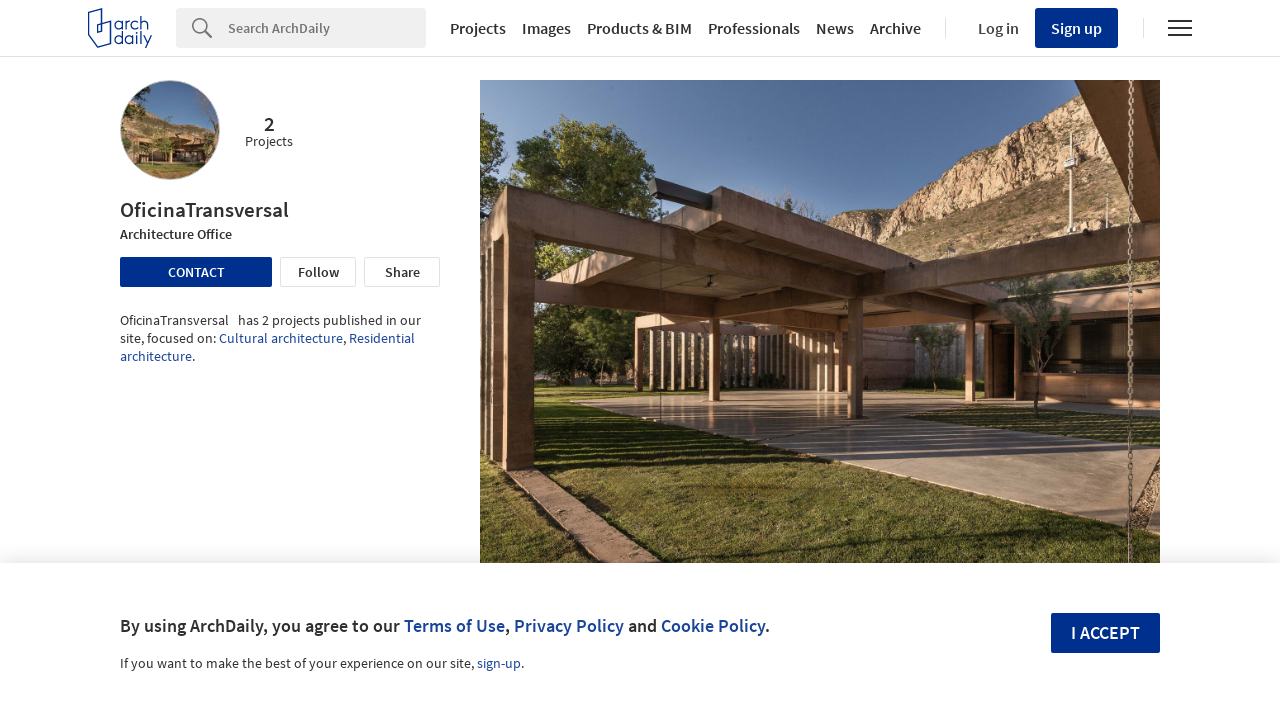

--- FILE ---
content_type: text/javascript;charset=utf-8
request_url: https://p1cluster.cxense.com/p1.js
body_size: 99
content:
cX.library.onP1('qb15unt26cy0uf9q2986s80w');


--- FILE ---
content_type: application/javascript
request_url: https://assets.adsttc.com/nrd-251/application_entity-e76cb888d00a737566803e58ebf0d76ec98606850fc26c95694328c2091dd748.js
body_size: 133936
content:
function setBookmarksLabelHMTL(){0<$(".js-recommended-labels-cta").length&&(null==AD.CurrentUser.id?($(".js-recommended-labels-cta").attr("href","#"),$(".js-recommended-labels-cta").attr("data-modal","signin"),$(".js-recommended-labels-cta").attr("rel","kenneth-open-modal")):$(".js-recommended-labels-cta").attr("href","https://my.archdaily.com"))}function getDevice(){widthWindow=window.innerWidth||document.documentElement.clientWidth||document.body.clientWidth,device=1040<=widthWindow?"desktop":768<=widthWindow?"tablet":"mobile"}function truncateTextWithReadMoreBtn(e,t){function r(e,t,n,r){var o=r?"...":"";return e.length<=t?e:e.slice(0,t)+o+'<span class="js-read-more experts__read-more">'+n+"</span>"}function n(t,n){var r=t.textContent;t&&(t.innerHTML=o.truncateText(t,r,n)),t.addEventListener("click",function(e){e.target&&e.target.classList.contains("js-read-more")&&(t.innerHTML=t.classList.contains("open")?o.truncateText(t,r,n):o.showAllText(t,r))})}var o={truncateText:function(e,t,n){return e.classList.remove("open"),r(t,n,"Read more",!0)},showAllText:function(e,t){return e.classList.add("open"),r(t,t.length-1,"Read less",!1)}};n(e,t)}function setDevice(){"mobile"===device&&removeNotMobileElements()}function openButonsNewWindow(){0<$(".custom-share-button").length&&$(".custom-share-button").on("click",function(e){e.preventDefault();var t=screen.width/2-375,n=screen.height/2-295;window.open($(this).attr("href"),"mywin","left="+t+",top="+n+",width=750,height=590,toolbar=no,status=no,titlebar=no")})}function removeNotMobileElements(){$(".afd-main-sidebar").remove(),$(document.getElementById("js-afd-footer")).remove()}function truncateText(e,t){return e.length<=t?e:e.slice(0,t)+"..."}function getTemplateInstance(e,i){var t=document.getElementById(e);if(!t)return!1;var n=t.content.cloneNode(!0);return n.querySelectorAll("[data-slot-name]").forEach(function(e){var t=e.dataset.slotName,n=i[t];if(n)if("object"==typeof n){for(var r in n)if("class"!==r?e[r]=n[r]:n[r].length&&e.classList.add(n[r]),r.includes("data-")){var o=r.replace("data-","");e.dataset[o]=n[r]}}else e.innerHTML=n}),n}function trackGAwithCallback(e,t){if(window.ga){var n=e.event||"event",r=e.category||"",o=e.action||"",i=e.label||"";window.ga("send",n,r,o,i,{hitCallback:t})}}function setSidebarHeight(){if(!(sidebar=sidebar||document.getElementById("main-sidebar"))||"mobile"===device)return!1;var e=sidebar.getBoundingClientRect();sidebar.style.setProperty("--sidebar-height",e.height+"px")}function debounce(o,i,a){var s;return function(){var e=this,t=arguments,n=function(){s=null,a||o.apply(e,t)},r=a&&!s;clearTimeout(s),s=setTimeout(n,i),r&&o.apply(e,t)}}function isIos(){var e=window.navigator.userAgent;return/iPad|iPhone/.test(e)}function isChromeBrowser(){return navigator.userAgent.includes("CriOS")||"undefined"!==window.chrome}function isSafariBrowser(){return/Apple Computer/.test(window.navigator.vendor)}function initRecaptcha(e,t,n,r,o,i){e=e||document.querySelector("#recaptcha-invisible");var a=(t=t||document.querySelector(".form-with-recaptcha"))&&t.dataset.siteKey||"6LdAAXgUAAAAAF4SGaUBUb360KEclFkQDCm4Lyj2";if(!e)return!1;var s={sitekey:a,badge:i=i||"bottomright",type:r=r||"image",size:o=o||"invisible",callback:function(e){n?n(t,e):submitInvisibleRecaptchaForm(t,e)}};window.grecaptcha&&"function"==typeof window.grecaptcha.render?reCaptchaIds[t.id]=window.grecaptcha.render(e,s):document.addEventListener("recaptcha:loaded",function(){reCaptchaIds[t.id]=window.grecaptcha.render(e,s)})}function executeRecaptcha(e){return e?window.grecaptcha.execute(reCaptchaIds[e.id]):window.grecaptcha.execute()}function submitInvisibleRecaptchaForm(e){e&&e.submit()}function resetRecaptcha(e){return!(!e||!reCaptchaIds.hasOwnProperty(e.id))&&window.grecaptcha.reset(reCaptchaIds[e.id])}function openCnRedirectModal(){$("#js-cn-modal").addClass("afd-modal__show"),$("#js-cn-modal").on("click",".js-close-modal",function(){$("#js-cn-modal").removeClass("afd-modal__show")})}function checkIfCnRedirectAccepted(){return $.cookie("accept_cn_redirect")||openCnRedirectModal(),!1}function setCnRedirectCookie(){$.cookie("accept_cn_redirect",!0,{expires:365,path:"/"})}function checkIfFooterAlertViewed(){return $.cookie("footer_alert_viewed")?showTinyFooterAlert():footerAlertHide(),!1}function footerAlertHide(){$("#footer-alert").removeClass("hide"),$(".js-footer-alert-close").on("click",function(){showTinyFooterAlert(),setFooterAlertCookie()})}function showTinyFooterAlert(){$("#footer-alert").removeClass("hide"),$("#footer-alert").addClass("footer-alert__hide")}function setFooterAlertCookie(){$.cookie("footer_alert_viewed",!0,{expires:365,path:"/"})}function expertsListing(){function e(){var e=document.getElementById("js-experts-offices-swiper");new Swiper(e,{slidesPerView:5,spaceBetween:24,freeMode:!0,navigation:{nextEl:".experts__swiper-arrow--right",prevEl:".experts__swiper-arrow--left"},breakpoints:{767:{slidesPerView:3,spaceBetween:8}},lazy:{enabled:!0,loadPrevNext:!0,loadOnTransitionStart:!0}})}function t(){var e=document.getElementById("js-experts-similar-swiper");new Swiper(e,{slidesPerView:3,slidesPerGroup:3,spaceBetween:40,navigation:!1,breakpoints:{1024:{spaceBetween:20},767:{spaceBetween:20,slidesPerView:"auto",slidesPerGroup:1,freeMode:!0}},lazy:{enabled:!0,loadPrevNext:!0,loadOnTransitionStart:!0}})}function n(){var e=document.querySelector("#js-experts-name").textContent,t=document.querySelector("#js-experts-avatar-name"),n=e.split(" ");3<=n.length&&n.splice(2,n.length);for(var r=0;r<n.length;r++)n[r]=n[r].charAt(0).toUpperCase();t.innerHTML=n.join("")}function r(){localStorage.setItem("expert-form-data",JSON.stringify(f))}function o(e,t,n){function r(e){return/^(([^<>()[\]\\.,;:\s@\"]+(\.[^<>()[\]\\.,;:\s@\"]+)*)|(\".+\"))@((\[[0-9]{1,3}\.[0-9]{1,3}\.[0-9]{1,3}\.[0-9]{1,3}\])|(([a-zA-Z\-0-9]+\.)+[a-zA-Z]{2,}))$/.test(e)}function o(){return t.classList.add("kth-input-val--true"),t.classList.remove("kth-input-val--false"),n.classList.add("afd-hide"),s&&e.checked&&(f[e.name]=e.value),s||(f[e.name]=e.value),!0}function i(){return t.classList.remove("kth-input-val--true"),t.classList.add("kth-input-val--false"),n.classList.remove("afd-hide"),!1}var a=new FormData(document.querySelector("#js-expert-contact form")),s="radio"===e.getAttribute("type"),u="js-expert-contact-message"===e.getAttribute("id"),c="js-expert-contact-name"===e.getAttribute("id"),l="js-expert-contact-email"===e.getAttribute("id");s&&(d.radio=a.has("contact_form[discipline]")?o():i()),u&&(d.message=""==e.value?i():o()),c&&(d.name=""==e.value?i():o()),l&&(d.email=r(e.value)?o():i())}function i(){var e=document.querySelector(".new_expert"),t=document.querySelector("#js-expert-contact"),n=(document.querySelector(".experts__contact-success"),document.querySelector(".experts__contact-error"),document.querySelector(".experts__contact-loader"));c.forEach(function(e){var t=e.closest(".afd-textfield").querySelector(".js-icon-hint"),n=e.closest(".afd-textfield").querySelector(".js-text-hint");e.addEventListener("blur",function(){o(e,t,n)}),e.addEventListener("change",function(){t.classList.add("kth-input-val--true"),t.classList.remove("kth-input-val--false"),n.classList.add("afd-hide")}),o(e,t,n)}),d.radio&&d.message&&d.name&&d.email&&(t.classList.add("afd-hide"),n.classList.remove("afd-hide"),r(),executeRecaptcha(e))}function a(){if("expert-form-data"in localStorage){var n=JSON.parse(localStorage.getItem("expert-form-data"));c.forEach(function(t){Object.keys(n).forEach(function(e){"radio"===t.getAttribute("type")&&t.value===n[e]&&t.setAttribute("checked",!0),"contact_form[message]"!==t.name&&"radio"!==t.getAttribute("type")&&t.name===e&&(t.value=n[e])})})}}function s(){var e=document.getElementById("js-experts-contact-btn");e&&e.addEventListener("click",function(e){e.preventDefault(),i()})}function u(){document.querySelectorAll(".experts__address-country").forEach(function(n){n.addEventListener("click",function(){var e=n.closest(".experts__address-big-container").querySelector(".open");e.classList.add("closed"),e.classList.remove("open");var t=n.closest(".experts__address-container");t.classList.remove("closed"),t.classList.add("open")})})}var d={radio:!1,message:!1,name:!1,email:!1},c=document.querySelectorAll(".js-expert-input"),f={};("offices"===entities.entity()||entities.expertIsPremium())&&(a(),s()),entities.experts&&(t(),e(),entities.expertIsPremium()?u():n(),Nimrod.site)}function initInviteModal(e,t){var n=e.querySelector(".js-office-name"),r=new URL(window.location.href).searchParams.get("office_name");if(!window.location.search.includes("from_email"))return!1;r&&n&&(n.textContent=r.replace(/['"]+/g,"")+" "),AFD.modals.open(t)}function removeExpertiseLinksOutsideUSMarket(){if("us"!=Nimrod.site){var e=document.querySelectorAll(".expert-spec__name");e&&e.forEach(function(e){e.parentNode.innerHTML=e.innerText})}}function sendContactForm(){var e=$(".new_expert"),t=document.querySelector(".js-expert-message"),n=document.querySelector(".experts__contact-error"),r=document.querySelector(".js-experts-contact-unauthorized"),o=document.querySelector(".experts__contact-loader"),i=document.querySelector("#js-expert-contact");return $.ajax({url:e.attr("action"),type:"POST",data:e.serialize(),success:function(){o.classList.add("afd-hide"),t.classList.remove("afd-hide"),window.adInsights&&window.adInsights.e("professionals","sent","contact-form")},error:function(e){401===e.status?(o.classList.add("afd-hide"),r.classList.remove("afd-hide")):(o.classList.add("afd-hide"),n.classList.remove("afd-hide"),i.classList.remove("afd-hide"))}}),!1}var widthWindow,device;(function(){(function(){(function(){this.Rails={linkClickSelector:"a[data-confirm], a[data-method], a[data-remote]:not([disabled]), a[data-disable-with], a[data-disable]",buttonClickSelector:{selector:"button[data-remote]:not([form]), button[data-confirm]:not([form])",exclude:"form button"},inputChangeSelector:"select[data-remote], input[data-remote], textarea[data-remote]",formSubmitSelector:"form",formInputClickSelector:"form input[type=submit], form input[type=image], form button[type=submit], form button:not([type]), input[type=submit][form], input[type=image][form], button[type=submit][form], button[form]:not([type])",formDisableSelector:"input[data-disable-with]:enabled, button[data-disable-with]:enabled, textarea[data-disable-with]:enabled, input[data-disable]:enabled, button[data-disable]:enabled, textarea[data-disable]:enabled",formEnableSelector:"input[data-disable-with]:disabled, button[data-disable-with]:disabled, textarea[data-disable-with]:disabled, input[data-disable]:disabled, button[data-disable]:disabled, textarea[data-disable]:disabled",fileInputSelector:"input[name][type=file]:not([disabled])",linkDisableSelector:"a[data-disable-with], a[data-disable]",buttonDisableSelector:"button[data-remote][data-disable-with], button[data-remote][data-disable]"}}).call(this)}).call(this);var y=this.Rails;(function(){(function(){var t;t=null,y.loadCSPNonce=function(){var e;return t=null!=(e=document.querySelector("meta[name=csp-nonce]"))?e.content:void 0},y.cspNonce=function(){return null!=t?t:y.loadCSPNonce()}}).call(this),function(){var n;n=Element.prototype.matches||Element.prototype.matchesSelector||Element.prototype.mozMatchesSelector||Element.prototype.msMatchesSelector||Element.prototype.oMatchesSelector||Element.prototype.webkitMatchesSelector,y.matches=function(e,t){return null!=t.exclude?n.call(e,t.selector)&&!n.call(e,t.exclude):n.call(e,t)},y.getData=function(e,t){var n;return null!=(n=e._ujsData)?n[t]:void 0},y.setData=function(e,t,n){return null==e._ujsData&&(e._ujsData={}),e._ujsData[t]=n},y.$=function(e){return Array.prototype.slice.call(document.querySelectorAll(e))}}.call(this),function(){var n,r,o;n=y.$,o=y.csrfToken=function(){var e;return(e=document.querySelector("meta[name=csrf-token]"))&&e.content},r=y.csrfParam=function(){var e;return(e=document.querySelector("meta[name=csrf-param]"))&&e.content},y.CSRFProtection=function(e){var t;if(null!=(t=o()))return e.setRequestHeader("X-CSRF-Token",t)},y.refreshCSRFTokens=function(){var e,t;if(t=o(),e=r(),null!=t&&null!=e)return n('form input[name="'+e+'"]').forEach(function(e){return e.value=t})}}.call(this),function(){var o,t,i,n;i=y.matches,"function"!=typeof(o=window.CustomEvent)&&((o=function(e,t){var n;return(n=document.createEvent("CustomEvent")).initCustomEvent(e,t.bubbles,t.cancelable,t.detail),n}).prototype=window.Event.prototype,n=o.prototype.preventDefault,o.prototype.preventDefault=function(){var e;return e=n.call(this),this.cancelable&&!this.defaultPrevented&&Object.defineProperty(this,"defaultPrevented",{get:function(){return!0}}),e}),t=y.fire=function(e,t,n){var r;return r=new o(t,{bubbles:!0,cancelable:!0,detail:n}),e.dispatchEvent(r),!r.defaultPrevented},y.stopEverything=function(e){return t(e.target,"ujs:everythingStopped"),e.preventDefault(),e.stopPropagation(),e.stopImmediatePropagation()},y.delegate=function(e,n,t,r){return e.addEventListener(t,function(e){var t;for(t=e.target;t instanceof Element&&!i(t,n);)t=t.parentNode;if(t instanceof Element&&!1===r.call(t,e))return e.preventDefault(),e.stopPropagation()})}}.call(this),function(){var t,r,e,o,i,a;o=y.cspNonce,r=y.CSRFProtection,y.fire,t={"*":"*/*",text:"text/plain",html:"text/html",xml:"application/xml, text/xml",json:"application/json, text/javascript",script:"text/javascript, application/javascript, application/ecmascript, application/x-ecmascript"},y.ajax=function(n){var r;return n=i(n),r=e(n,function(){var e,t;return t=a(null!=(e=r.response)?e:r.responseText,r.getResponseHeader("Content-Type")),2===Math.floor(r.status/100)?"function"==typeof n.success&&n.success(t,r.statusText,r):"function"==typeof n.error&&n.error(t,r.statusText,r),"function"==typeof n.complete?n.complete(r,r.statusText):void 0}),!(null!=n.beforeSend&&!n.beforeSend(r,n))&&(r.readyState===XMLHttpRequest.OPENED?r.send(n.data):void 0)},i=function(e){return e.url=e.url||location.href,e.type=e.type.toUpperCase(),"GET"===e.type&&e.data&&(e.url.indexOf("?")<0?e.url+="?"+e.data:e.url+="&"+e.data),null==t[e.dataType]&&(e.dataType="*"),e.accept=t[e.dataType],"*"!==e.dataType&&(e.accept+=", */*; q=0.01"),e},e=function(e,t){var n;return(n=new XMLHttpRequest).open(e.type,e.url,!0),n.setRequestHeader("Accept",e.accept),"string"==typeof e.data&&n.setRequestHeader("Content-Type","application/x-www-form-urlencoded; charset=UTF-8"),e.crossDomain||(n.setRequestHeader("X-Requested-With","XMLHttpRequest"),r(n)),n.withCredentials=!!e.withCredentials,n.onreadystatechange=function(){if(n.readyState===XMLHttpRequest.DONE)return t(n)},n},a=function(e,t){var n,r;if("string"==typeof e&&"string"==typeof t)if(t.match(/\bjson\b/))try{e=JSON.parse(e)}catch(e){}else if(t.match(/\b(?:java|ecma)script\b/))(r=document.createElement("script")).setAttribute("nonce",o()),r.text=e,document.head.appendChild(r).parentNode.removeChild(r);else if(t.match(/\b(xml|html|svg)\b/)){n=new DOMParser,t=t.replace(/;.+/,"");try{e=n.parseFromString(e,t)}catch(e){}}return e},y.href=function(e){return e.href},y.isCrossDomain=function(e){var t,n;(t=document.createElement("a")).href=location.href,n=document.createElement("a");try{return n.href=e,!((!n.protocol||":"===n.protocol)&&!n.host||t.protocol+"//"+t.host==n.protocol+"//"+n.host)}catch(e){return!0}}}.call(this),function(){var o,i;o=y.matches,i=function(e){return Array.prototype.slice.call(e)},y.serializeElement=function(e,t){var n,r;return n=[e],o(e,"form")&&(n=i(e.elements)),r=[],n.forEach(function(t){if(t.name&&!t.disabled)return o(t,"select")?i(t.options).forEach(function(e){if(e.selected)return r.push({name:t.name,value:e.value})}):t.checked||-1===["radio","checkbox","submit"].indexOf(t.type)?r.push({name:t.name,value:t.value}):void 0}),t&&r.push(t),r.map(function(e){return null!=e.name?encodeURIComponent(e.name)+"="+encodeURIComponent(e.value):e}).join("&")},y.formElements=function(e,t){return o(e,"form")?i(e.elements).filter(function(e){return o(e,t)}):i(e.querySelectorAll(t))}}.call(this),function(){var t,o,n;o=y.fire,n=y.stopEverything,y.handleConfirm=function(e){if(!t(this))return n(e)},t=function(e){var t,n,r;if(!(r=e.getAttribute("data-confirm")))return!0;if(t=!1,o(e,"confirm")){try{t=confirm(r)}catch(e){}n=o(e,"confirm:complete",[t])}return t&&n}}.call(this),function(){var n,r,o,i,a,s,t,u,c,l,d;c=y.matches,u=y.getData,l=y.setData,d=y.stopEverything,t=y.formElements,y.handleDisabledElement=function(e){if(this.disabled)return d(e)},y.enableElement=function(e){var t;return t=e instanceof Event?e.target:e,c(t,y.linkDisableSelector)?s(t):c(t,y.buttonDisableSelector)||c(t,y.formEnableSelector)?i(t):c(t,y.formSubmitSelector)?a(t):void 0},y.disableElement=function(e){var t;return t=e instanceof Event?e.target:e,c(t,y.linkDisableSelector)?o(t):c(t,y.buttonDisableSelector)||c(t,y.formDisableSelector)?n(t):c(t,y.formSubmitSelector)?r(t):void 0},o=function(e){var t;return null!=(t=e.getAttribute("data-disable-with"))&&(l(e,"ujs:enable-with",e.innerHTML),e.innerHTML=t),e.addEventListener("click",d),l(e,"ujs:disabled",!0)},s=function(e){var t;return null!=(t=u(e,"ujs:enable-with"))&&(e.innerHTML=t,l(e,"ujs:enable-with",null)),e.removeEventListener("click",d),l(e,"ujs:disabled",null)},r=function(e){return t(e,y.formDisableSelector).forEach(n)},n=function(e){var t;return null!=(t=e.getAttribute("data-disable-with"))&&(c(e,"button")?(l(e,"ujs:enable-with",e.innerHTML),e.innerHTML=t):(l(e,"ujs:enable-with",e.value),e.value=t)),e.disabled=!0,l(e,"ujs:disabled",!0)},a=function(e){return t(e,y.formEnableSelector).forEach(i)},i=function(e){var t;return null!=(t=u(e,"ujs:enable-with"))&&(c(e,"button")?e.innerHTML=t:e.value=t,l(e,"ujs:enable-with",null)),e.disabled=!1,l(e,"ujs:disabled",null)}}.call(this),function(){var u;u=y.stopEverything,y.handleMethod=function(e){var t,n,r,o,i,a,s;if(s=(a=this).getAttribute("data-method"))return i=y.href(a),n=y.csrfToken(),t=y.csrfParam(),r=document.createElement("form"),o="<input name='_method' value='"+s+"' type='hidden' />",null==t||null==n||y.isCrossDomain(i)||(o+="<input name='"+t+"' value='"+n+"' type='hidden' />"),o+='<input type="submit" />',r.method="post",r.action=i,r.target=a.target,r.innerHTML=o,r.style.display="none",document.body.appendChild(r),r.querySelector('[type="submit"]').click(),u(e)}}.call(this),function(){var u,c,l,d,f,p,h,m,g,v=[].slice;p=y.matches,l=y.getData,m=y.setData,c=y.fire,g=y.stopEverything,u=y.ajax,d=y.isCrossDomain,h=y.serializeElement,f=function(e){var t;return null!=(t=e.getAttribute("data-remote"))&&"false"!==t},y.handleRemote=function(e){var t,n,r,o,i,a,s;return!f(o=this)||(c(o,"ajax:before")?(s=o.getAttribute("data-with-credentials"),r=o.getAttribute("data-type")||"script",p(o,y.formSubmitSelector)?(t=l(o,"ujs:submit-button"),i=l(o,"ujs:submit-button-formmethod")||o.method,a=l(o,"ujs:submit-button-formaction")||o.getAttribute("action")||location.href,"GET"===i.toUpperCase()&&(a=a.replace(/\?.*$/,"")),"multipart/form-data"===o.enctype?(n=new FormData(o),null!=t&&n.append(t.name,t.value)):n=h(o,t),m(o,"ujs:submit-button",null),m(o,"ujs:submit-button-formmethod",null),m(o,"ujs:submit-button-formaction",null)):p(o,y.buttonClickSelector)||p(o,y.inputChangeSelector)?(i=o.getAttribute("data-method"),a=o.getAttribute("data-url"),n=h(o,o.getAttribute("data-params"))):(i=o.getAttribute("data-method"),a=y.href(o),n=o.getAttribute("data-params")),u({type:i||"GET",url:a,data:n,dataType:r,beforeSend:function(e,t){return c(o,"ajax:beforeSend",[e,t])?c(o,"ajax:send",[e]):(c(o,"ajax:stopped"),!1)},success:function(){var e;return e=1<=arguments.length?v.call(arguments,0):[],c(o,"ajax:success",e)},error:function(){var e;return e=1<=arguments.length?v.call(arguments,0):[],c(o,"ajax:error",e)},complete:function(){var e;return e=1<=arguments.length?v.call(arguments,0):[],c(o,"ajax:complete",e)},crossDomain:d(a),withCredentials:null!=s&&"false"!==s}),g(e)):(c(o,"ajax:stopped"),!1))},y.formSubmitButtonClick=function(){var e,t;if(t=(e=this).form)return e.name&&m(t,"ujs:submit-button",{name:e.name,value:e.value}),m(t,"ujs:formnovalidate-button",e.formNoValidate),m(t,"ujs:submit-button-formaction",e.getAttribute("formaction")),m(t,"ujs:submit-button-formmethod",e.getAttribute("formmethod"))},y.preventInsignificantClick=function(e){var t,n,r;if(r=(this.getAttribute("data-method")||"GET").toUpperCase(),t=this.getAttribute("data-params"),n=(e.metaKey||e.ctrlKey)&&"GET"===r&&!t,null!=e.button&&0!==e.button||n)return e.stopImmediatePropagation()}}.call(this),function(){var e,r,t,n,o,i,a,s,u,c,l,d,f,p,h;if(i=y.fire,t=y.delegate,s=y.getData,e=y.$,h=y.refreshCSRFTokens,r=y.CSRFProtection,f=y.loadCSPNonce,o=y.enableElement,n=y.disableElement,c=y.handleDisabledElement,u=y.handleConfirm,p=y.preventInsignificantClick,d=y.handleRemote,a=y.formSubmitButtonClick,l=y.handleMethod,"undefined"!=typeof jQuery&&null!==jQuery&&null!=jQuery.ajax){if(jQuery.rails)throw new Error("If you load both jquery_ujs and rails-ujs, use rails-ujs only.");jQuery.rails=y,jQuery.ajaxPrefilter(function(e,t,n){if(!e.crossDomain)return r(n)})}y.start=function(){if(window._rails_loaded)throw new Error("rails-ujs has already been loaded!");return window.addEventListener("pageshow",function(){return e(y.formEnableSelector).forEach(function(e){if(s(e,"ujs:disabled"))return o(e)}),e(y.linkDisableSelector).forEach(function(e){if(s(e,"ujs:disabled"))return o(e)})}),t(document,y.linkDisableSelector,"ajax:complete",o),t(document,y.linkDisableSelector,"ajax:stopped",o),t(document,y.buttonDisableSelector,"ajax:complete",o),t(document,y.buttonDisableSelector,"ajax:stopped",o),t(document,y.linkClickSelector,"click",p),t(document,y.linkClickSelector,"click",c),t(document,y.linkClickSelector,"click",u),t(document,y.linkClickSelector,"click",n),t(document,y.linkClickSelector,"click",d),t(document,y.linkClickSelector,"click",l),t(document,y.buttonClickSelector,"click",p),t(document,y.buttonClickSelector,"click",c),t(document,y.buttonClickSelector,"click",u),t(document,y.buttonClickSelector,"click",n),t(document,y.buttonClickSelector,"click",d),t(document,y.inputChangeSelector,"change",c),t(document,y.inputChangeSelector,"change",u),t(document,y.inputChangeSelector,"change",d),t(document,y.formSubmitSelector,"submit",c),t(document,y.formSubmitSelector,"submit",u),t(document,y.formSubmitSelector,"submit",d),t(document,y.formSubmitSelector,"submit",function(e){return setTimeout(function(){return n(e)},13)}),t(document,y.formSubmitSelector,"ajax:send",n),t(document,y.formSubmitSelector,"ajax:complete",o),t(document,y.formInputClickSelector,"click",p),t(document,y.formInputClickSelector,"click",c),t(document,y.formInputClickSelector,"click",u),t(document,y.formInputClickSelector,"click",a),document.addEventListener("DOMContentLoaded",h),document.addEventListener("DOMContentLoaded",f),window._rails_loaded=!0},window.Rails===y&&i(document,"rails:attachBindings")&&y.start()}.call(this)}).call(this),"object"==typeof module&&module.exports?module.exports=y:"function"==typeof define&&define.amd&&define(y)}).call(this),function(e,t){"use strict";"object"==typeof module&&"object"==typeof module.exports?module.exports=e.document?t(e,!0):function(e){if(!e.document)throw new Error("jQuery requires a window with a document");return t(e)}:t(e)}("undefined"!=typeof window?window:this,function(k,e){"use strict";function m(e,t,n){var r,o,i=(n=n||we).createElement("script");if(i.text=e,t)for(r in Ce)(o=t[r]||t.getAttribute&&t.getAttribute(r))&&i.setAttribute(r,o);n.head.appendChild(i).parentNode.removeChild(i)}function g(e){return null==e?e+"":"object"==typeof e||"function"==typeof e?pe[he.call(e)]||"object":typeof e}function s(e){var t=!!e&&"length"in e&&e.length,n=g(e);return!be(e)&&!xe(e)&&("array"===n||0===t||"number"==typeof t&&0<t&&t-1 in e)}function c(e,t){return e.nodeName&&e.nodeName.toLowerCase()===t.toLowerCase()}function t(e,n,r){return be(n)?ke.grep(e,function(e,t){return!!n.call(e,t,e)!==r}):n.nodeType?ke.grep(e,function(e){return e===n!==r}):"string"!=typeof n?ke.grep(e,function(e){return-1<fe.call(n,e)!==r}):ke.filter(n,e,r)}function n(e,t){for(;(e=e[t])&&1!==e.nodeType;);return e}function l(e){var n={};return ke.each(e.match(Me)||[],function(e,t){n[t]=!0}),n}function d(e){return e}function f(e){throw e}function u(e,t,n,r){var o;try{e&&be(o=e.promise)?o.call(e).done(t).fail(n):e&&be(o=e.then)?o.call(e,t,n):t.apply(undefined,[e].slice(r))}catch(e){n.apply(undefined,[e])}}function r(){we.removeEventListener("DOMContentLoaded",r),k.removeEventListener("load",r),ke.ready()}function o(e,t){return t.toUpperCase()}function p(e){return e.replace(Re,"ms-").replace(_e,o)}function i(){this.expando=ke.expando+i.uid++}function a(e){return"true"===e||"false"!==e&&("null"===e?null:e===+e+""?+e:We.test(e)?JSON.parse(e):e)}function h(e,t,n){var r;if(n===undefined&&1===e.nodeType)if(r="data-"+t.replace(ze,"-$&").toLowerCase(),"string"==typeof(n=e.getAttribute(r))){try{n=a(n)}catch(o){}Fe.set(e,t,n)}else n=undefined;return n}function v(e,t,n,r){var o,i,a=20,s=r?function(){return r.cur()}:function(){return ke.css(e,t,"")},u=s(),c=n&&n[3]||(ke.cssNumber[t]?"":"px"),l=e.nodeType&&(ke.cssNumber[t]||"px"!==c&&+u)&&Xe.exec(ke.css(e,t));if(l&&l[3]!==c){for(u/=2,c=c||l[3],l=+u||1;a--;)ke.style(e,t,l+c),(1-i)*(1-(i=s()/u||.5))<=0&&(a=0),l/=i;l*=2,ke.style(e,t,l+c),n=n||[]}return n&&(l=+l||+u||0,o=n[1]?l+(n[1]+1)*n[2]:+n[2],r&&(r.unit=c,r.start=l,r.end=o)),o}function y(e){var t,n=e.ownerDocument,r=e.nodeName,o=Je[r];return o||(t=n.body.appendChild(n.createElement(r)),o=ke.css(t,"display"),t.parentNode.removeChild(t),"none"===o&&(o="block"),Je[r]=o)}function b(e,t){for(var n,r,o=[],i=0,a=e.length;i<a;i++)(r=e[i]).style&&(n=r.style.display,t?("none"===n&&(o[i]=$e.get(r,"display")||null,o[i]||(r.style.display="")),""===r.style.display&&Ye(r)&&(o[i]=y(r))):"none"!==n&&(o[i]="none",$e.set(r,"display",n)));for(i=0;i<a;i++)null!=o[i]&&(e[i].style.display=o[i]);return e}function x(e,t){var n;return n="undefined"!=typeof e.getElementsByTagName?e.getElementsByTagName(t||"*"):"undefined"!=typeof e.querySelectorAll?e.querySelectorAll(t||"*"):[],t===undefined||t&&c(e,t)?ke.merge([e],n):n}function w(e,t){for(var n=0,r=e.length;n<r;n++)$e.set(e[n],"globalEval",!t||$e.get(t[n],"globalEval"))}function C(e,t,n,r,o){for(var i,a,s,u,c,l,d=t.createDocumentFragment(),f=[],p=0,h=e.length;p<h;p++)if((i=e[p])||0===i)if("object"===g(i))ke.merge(f,i.nodeType?[i]:i);else if(it.test(i)){for(a=a||d.appendChild(t.createElement("div")),s=(nt.exec(i)||["",""])[1].toLowerCase(),u=ot[s]||ot._default,a.innerHTML=u[1]+ke.htmlPrefilter(i)+u[2],l=u[0];l--;)a=a.lastChild;ke.merge(f,a.childNodes),(a=d.firstChild).textContent=""}else f.push(t.createTextNode(i));for(d.textContent="",p=0;i=f[p++];)if(r&&-1<ke.inArray(i,r))o&&o.push(i);else if(c=Qe(i),a=x(d.appendChild(i),"script"),c&&w(a),n)for(l=0;i=a[l++];)rt.test(i.type||"")&&n.push(i);return d}function T(){return!0}function S(){return!1}function E(e,t){return e===A()==("focus"===t)}function A(){try{return we.activeElement}catch(e){}}function j(e,t,n,r,o,i){var a,s;if("object"==typeof t){for(s in"string"!=typeof n&&(r=r||n,n=undefined),t)j(e,s,n,r,t[s],i);return e}if(null==r&&null==o?(o=n,r=n=undefined):null==o&&("string"==typeof n?(o=r,r=undefined):(o=r,r=n,n=undefined)),!1===o)o=S;else if(!o)return e;return 1===i&&(a=o,(o=function(e){return ke().off(e),a.apply(this,arguments)}).guid=a.guid||(a.guid=ke.guid++)),e.each(function(){ke.event.add(this,t,o,r,n)})}function L(e,o,i){i?($e.set(e,o,!1),ke.event.add(e,o,{namespace:!1,handler:function(e){var t,n,r=$e.get(this,o);if(1&e.isTrigger&&this[o]){if(r.length)(ke.event.special[o]||{}).delegateType&&e.stopPropagation();else if(r=ce.call(arguments),$e.set(this,o,r),t=i(this,o),this[o](),r!==(n=$e.get(this,o))||t?$e.set(this,o,!1):n={},r!==n)return e.stopImmediatePropagation(),e.preventDefault(),n&&n.value}else r.length&&($e.set(this,o,{value:ke.event.trigger(ke.extend(r[0],ke.Event.prototype),r.slice(1),this)}),e.stopImmediatePropagation())}})):$e.get(e,o)===undefined&&ke.event.add(e,o,T)}function D(e,t){return c(e,"table")&&c(11!==t.nodeType?t:t.firstChild,"tr")&&ke(e).children("tbody")[0]||e}function N(e){return e.type=(null!==e.getAttribute("type"))+"/"+e.type,e}function q(e){return"true/"===(e.type||"").slice(0,5)?e.type=e.type.slice(5):e.removeAttribute("type"),e}function P(e,t){var n,r,o,i,a,s;if(1===t.nodeType){if($e.hasData(e)&&(s=$e.get(e).events))for(o in $e.remove(t,"handle events"),s)for(n=0,r=s[o].length;n<r;n++)ke.event.add(t,o,s[o][n]);Fe.hasData(e)&&(i=Fe.access(e),a=ke.extend({},i),Fe.set(t,a))}}function M(e,t){var n=t.nodeName.toLowerCase();"input"===n&&tt.test(e.type)?t.checked=e.checked:"input"!==n&&"textarea"!==n||(t.defaultValue=e.defaultValue)}function B(n,r,o,i){r=le(r);var e,t,a,s,u,c,l=0,d=n.length,f=d-1,p=r[0],h=be(p);if(h||1<d&&"string"==typeof p&&!ye.checkClone&&ut.test(p))return n.each(function(e){var t=n.eq(e);h&&(r[0]=p.call(this,e,t.html())),B(t,r,o,i)});if(d&&(t=(e=C(r,n[0].ownerDocument,!1,n,i)).firstChild,1===e.childNodes.length&&(e=t),t||i)){for(s=(a=ke.map(x(e,"script"),N)).length;l<d;l++)u=e,l!==f&&(u=ke.clone(u,!0,!0),s&&ke.merge(a,x(u,"script"))),o.call(n[l],u,l);if(s)for(c=a[a.length-1].ownerDocument,ke.map(a,q),l=0;l<s;l++)u=a[l],rt.test(u.type||"")&&!$e.access(u,"globalEval")&&ke.contains(c,u)&&(u.src&&"module"!==(u.type||"").toLowerCase()?ke._evalUrl&&!u.noModule&&ke._evalUrl(u.src,{nonce:u.nonce||u.getAttribute("nonce")},c):m(u.textContent.replace(ct,""),u,c))}return n}function H(e,t,n){for(var r,o=t?ke.filter(t,e):e,i=0;null!=(r=o[i]);i++)n||1!==r.nodeType||ke.cleanData(x(r)),r.parentNode&&(n&&Qe(r)&&w(x(r,"script")),r.parentNode.removeChild(r));return e}function I(e,t,n){var r,o,i,a,s=e.style;return(n=n||dt(e))&&(""!==(a=n.getPropertyValue(t)||n[t])||Qe(e)||(a=ke.style(e,t)),!ye.pixelBoxStyles()&&lt.test(a)&&pt.test(t)&&(r=s.width,o=s.minWidth,i=s.maxWidth,s.minWidth=s.maxWidth=s.width=a,a=n.width,s.width=r,s.minWidth=o,s.maxWidth=i)),a!==undefined?a+"":a}function R(e,t){return{get:function(){if(!e())return(this.get=t).apply(this,arguments);delete this.get}}}function _(e){for(var t=e[0].toUpperCase()+e.slice(1),n=ht.length;n--;)if((e=ht[n]+t)in mt)return e}function O(e){var t=ke.cssProps[e]||gt[e];return t||(e in mt?e:gt[e]=_(e)||e)}function $(e,t,n){var r=Xe.exec(t);return r?Math.max(0,r[2]-(n||0))+(r[3]||"px"):t}function F(e,t,n,r,o,i){var a="width"===t?1:0,s=0,u=0;if(n===(r?"border":"content"))return 0;for(;a<4;a+=2)"margin"===n&&(u+=ke.css(e,n+Ge[a],!0,o)),r?("content"===n&&(u-=ke.css(e,"padding"+Ge[a],!0,o)),"margin"!==n&&(u-=ke.css(e,"border"+Ge[a]+"Width",!0,o))):(u+=ke.css(e,"padding"+Ge[a],!0,o),"padding"!==n?u+=ke.css(e,"border"+Ge[a]+"Width",!0,o):s+=ke.css(e,"border"+Ge[a]+"Width",!0,o));return!r&&0<=i&&(u+=Math.max(0,Math.ceil(e["offset"+t[0].toUpperCase()+t.slice(1)]-i-u-s-.5))||0),u}function W(e,t,n){var r=dt(e),o=(!ye.boxSizingReliable()||n)&&"border-box"===ke.css(e,"boxSizing",!1,r),i=o,a=I(e,t,r),s="offset"+t[0].toUpperCase()+t.slice(1);if(lt.test(a)){if(!n)return a;a="auto"}return(!ye.boxSizingReliable()&&o||!ye.reliableTrDimensions()&&c(e,"tr")||"auto"===a||!parseFloat(a)&&"inline"===ke.css(e,"display",!1,r))&&e.getClientRects().length&&(o="border-box"===ke.css(e,"boxSizing",!1,r),(i=s in e)&&(a=e[s])),(a=parseFloat(a)||0)+F(e,t,n||(o?"border":"content"),i,r,a)+"px"}function z(e,t,n,r,o){return new z.prototype.init(e,t,n,r,o)}function U(){Ct&&(!1===we.hidden&&k.requestAnimationFrame?k.requestAnimationFrame(U):k.setTimeout(U,ke.fx.interval),ke.fx.tick())}function X(){return k.setTimeout(function(){wt=undefined}),wt=Date.now()}function G(e,t){var n,r=0,o={height:e};for(t=t?1:0;r<4;r+=2-t)o["margin"+(n=Ge[r])]=o["padding"+n]=e;return t&&(o.opacity=o.width=e),o}function V(e,t,n){for(var r,o=(Y.tweeners[t]||[]).concat(Y.tweeners["*"]),i=0,a=o.length;i<a;i++)if(r=o[i].call(n,t,e))return r}function Q(e,t,n){var r,o,i,a,s,u,c,l,d="width"in t||"height"in t,f=this,p={},h=e.style,m=e.nodeType&&Ye(e),g=$e.get(e,"fxshow");for(r in n.queue||(null==(a=ke._queueHooks(e,"fx")).unqueued&&(a.unqueued=0,s=a.empty.fire,a.empty.fire=function(){a.unqueued||s()}),a.unqueued++,f.always(function(){f.always(function(){a.unqueued--,ke.queue(e,"fx").length||a.empty.fire()})})),t)if(o=t[r],St.test(o)){if(delete t[r],i=i||"toggle"===o,o===(m?"hide":"show")){if("show"!==o||!g||g[r]===undefined)continue;m=!0}p[r]=g&&g[r]||ke.style(e,r)}if((u=!ke.isEmptyObject(t))||!ke.isEmptyObject(p))for(r in d&&1===e.nodeType&&(n.overflow=[h.overflow,h.overflowX,h.overflowY],null==(c=g&&g.display)&&(c=$e.get(e,"display")),"none"===(l=ke.css(e,"display"))&&(c?l=c:(b([e],!0),c=e.style.display||c,l=ke.css(e,"display"),b([e]))),(
"inline"===l||"inline-block"===l&&null!=c)&&"none"===ke.css(e,"float")&&(u||(f.done(function(){h.display=c}),null==c&&(l=h.display,c="none"===l?"":l)),h.display="inline-block")),n.overflow&&(h.overflow="hidden",f.always(function(){h.overflow=n.overflow[0],h.overflowX=n.overflow[1],h.overflowY=n.overflow[2]})),u=!1,p)u||(g?"hidden"in g&&(m=g.hidden):g=$e.access(e,"fxshow",{display:c}),i&&(g.hidden=!m),m&&b([e],!0),f.done(function(){for(r in m||b([e]),$e.remove(e,"fxshow"),p)ke.style(e,r,p[r])})),u=V(m?g[r]:0,r,f),r in g||(g[r]=u.start,m&&(u.end=u.start,u.start=0))}function K(e,t){var n,r,o,i,a;for(n in e)if(o=t[r=p(n)],i=e[n],Array.isArray(i)&&(o=i[1],i=e[n]=i[0]),n!==r&&(e[r]=i,delete e[n]),(a=ke.cssHooks[r])&&"expand"in a)for(n in i=a.expand(i),delete e[r],i)n in e||(e[n]=i[n],t[n]=o);else t[r]=o}function Y(i,e,t){var n,a,r=0,o=Y.prefilters.length,s=ke.Deferred().always(function(){delete u.elem}),u=function(){if(a)return!1;for(var e=wt||X(),t=Math.max(0,c.startTime+c.duration-e),n=1-(t/c.duration||0),r=0,o=c.tweens.length;r<o;r++)c.tweens[r].run(n);return s.notifyWith(i,[c,n,t]),n<1&&o?t:(o||s.notifyWith(i,[c,1,0]),s.resolveWith(i,[c]),!1)},c=s.promise({elem:i,props:ke.extend({},e),opts:ke.extend(!0,{specialEasing:{},easing:ke.easing._default},t),originalProperties:e,originalOptions:t,startTime:wt||X(),duration:t.duration,tweens:[],createTween:function(e,t){var n=ke.Tween(i,c.opts,e,t,c.opts.specialEasing[e]||c.opts.easing);return c.tweens.push(n),n},stop:function(e){var t=0,n=e?c.tweens.length:0;if(a)return this;for(a=!0;t<n;t++)c.tweens[t].run(1);return e?(s.notifyWith(i,[c,1,0]),s.resolveWith(i,[c,e])):s.rejectWith(i,[c,e]),this}}),l=c.props;for(K(l,c.opts.specialEasing);r<o;r++)if(n=Y.prefilters[r].call(c,i,l,c.opts))return be(n.stop)&&(ke._queueHooks(c.elem,c.opts.queue).stop=n.stop.bind(n)),n;return ke.map(l,V,c),be(c.opts.start)&&c.opts.start.call(i,c),c.progress(c.opts.progress).done(c.opts.done,c.opts.complete).fail(c.opts.fail).always(c.opts.always),ke.fx.timer(ke.extend(u,{elem:i,anim:c,queue:c.opts.queue})),c}function J(e){return(e.match(Me)||[]).join(" ")}function Z(e){return e.getAttribute&&e.getAttribute("class")||""}function ee(e){return Array.isArray(e)?e:"string"==typeof e&&e.match(Me)||[]}function te(n,e,r,o){var t;if(Array.isArray(e))ke.each(e,function(e,t){r||It.test(n)?o(n,t):te(n+"["+("object"==typeof t&&null!=t?e:"")+"]",t,r,o)});else if(r||"object"!==g(e))o(n,e);else for(t in e)te(n+"["+t+"]",e[t],r,o)}function ne(i){return function(e,t){"string"!=typeof e&&(t=e,e="*");var n,r=0,o=e.toLowerCase().match(Me)||[];if(be(t))for(;n=o[r++];)"+"===n[0]?(n=n.slice(1)||"*",(i[n]=i[n]||[]).unshift(t)):(i[n]=i[n]||[]).push(t)}}function re(t,o,i,a){function s(e){var r;return u[e]=!0,ke.each(t[e]||[],function(e,t){var n=t(o,i,a);return"string"!=typeof n||c||u[n]?c?!(r=n):void 0:(o.dataTypes.unshift(n),s(n),!1)}),r}var u={},c=t===Qt;return s(o.dataTypes[0])||!u["*"]&&s("*")}function oe(e,t){var n,r,o=ke.ajaxSettings.flatOptions||{};for(n in t)t[n]!==undefined&&((o[n]?e:r||(r={}))[n]=t[n]);return r&&ke.extend(!0,e,r),e}function ie(e,t,n){for(var r,o,i,a,s=e.contents,u=e.dataTypes;"*"===u[0];)u.shift(),r===undefined&&(r=e.mimeType||t.getResponseHeader("Content-Type"));if(r)for(o in s)if(s[o]&&s[o].test(r)){u.unshift(o);break}if(u[0]in n)i=u[0];else{for(o in n){if(!u[0]||e.converters[o+" "+u[0]]){i=o;break}a||(a=o)}i=i||a}if(i)return i!==u[0]&&u.unshift(i),n[i]}function ae(e,t,n,r){var o,i,a,s,u,c={},l=e.dataTypes.slice();if(l[1])for(a in e.converters)c[a.toLowerCase()]=e.converters[a];for(i=l.shift();i;)if(e.responseFields[i]&&(n[e.responseFields[i]]=t),!u&&r&&e.dataFilter&&(t=e.dataFilter(t,e.dataType)),u=i,i=l.shift())if("*"===i)i=u;else if("*"!==u&&u!==i){if(!(a=c[u+" "+i]||c["* "+i]))for(o in c)if((s=o.split(" "))[1]===i&&(a=c[u+" "+s[0]]||c["* "+s[0]])){!0===a?a=c[o]:!0!==c[o]&&(i=s[0],l.unshift(s[1]));break}if(!0!==a)if(a&&e["throws"])t=a(t);else try{t=a(t)}catch(d){return{state:"parsererror",error:a?d:"No conversion from "+u+" to "+i}}}return{state:"success",data:t}}var se=[],ue=Object.getPrototypeOf,ce=se.slice,le=se.flat?function(e){return se.flat.call(e)}:function(e){return se.concat.apply([],e)},de=se.push,fe=se.indexOf,pe={},he=pe.toString,me=pe.hasOwnProperty,ge=me.toString,ve=ge.call(Object),ye={},be=function be(e){return"function"==typeof e&&"number"!=typeof e.nodeType&&"function"!=typeof e.item},xe=function xe(e){return null!=e&&e===e.window},we=k.document,Ce={type:!0,src:!0,nonce:!0,noModule:!0},Te="3.6.0",ke=function(e,t){return new ke.fn.init(e,t)};ke.fn=ke.prototype={jquery:Te,constructor:ke,length:0,toArray:function(){return ce.call(this)},get:function(e){return null==e?ce.call(this):e<0?this[e+this.length]:this[e]},pushStack:function(e){var t=ke.merge(this.constructor(),e);return t.prevObject=this,t},each:function(e){return ke.each(this,e)},map:function(n){return this.pushStack(ke.map(this,function(e,t){return n.call(e,t,e)}))},slice:function(){return this.pushStack(ce.apply(this,arguments))},first:function(){return this.eq(0)},last:function(){return this.eq(-1)},even:function(){return this.pushStack(ke.grep(this,function(e,t){return(t+1)%2}))},odd:function(){return this.pushStack(ke.grep(this,function(e,t){return t%2}))},eq:function(e){var t=this.length,n=+e+(e<0?t:0);return this.pushStack(0<=n&&n<t?[this[n]]:[])},end:function(){return this.prevObject||this.constructor()},push:de,sort:se.sort,splice:se.splice},ke.extend=ke.fn.extend=function(e){var t,n,r,o,i,a,s=e||{},u=1,c=arguments.length,l=!1;for("boolean"==typeof s&&(l=s,s=arguments[u]||{},u++),"object"==typeof s||be(s)||(s={}),u===c&&(s=this,u--);u<c;u++)if(null!=(t=arguments[u]))for(n in t)o=t[n],"__proto__"!==n&&s!==o&&(l&&o&&(ke.isPlainObject(o)||(i=Array.isArray(o)))?(r=s[n],a=i&&!Array.isArray(r)?[]:i||ke.isPlainObject(r)?r:{},i=!1,s[n]=ke.extend(l,a,o)):o!==undefined&&(s[n]=o));return s},ke.extend({expando:"jQuery"+(Te+Math.random()).replace(/\D/g,""),isReady:!0,error:function(e){throw new Error(e)},noop:function(){},isPlainObject:function(e){var t,n;return!(!e||"[object Object]"!==he.call(e))&&(!(t=ue(e))||"function"==typeof(n=me.call(t,"constructor")&&t.constructor)&&ge.call(n)===ve)},isEmptyObject:function(e){var t;for(t in e)return!1;return!0},globalEval:function(e,t,n){m(e,{nonce:t&&t.nonce},n)},each:function(e,t){var n,r=0;if(s(e))for(n=e.length;r<n&&!1!==t.call(e[r],r,e[r]);r++);else for(r in e)if(!1===t.call(e[r],r,e[r]))break;return e},makeArray:function(e,t){var n=t||[];return null!=e&&(s(Object(e))?ke.merge(n,"string"==typeof e?[e]:e):de.call(n,e)),n},inArray:function(e,t,n){return null==t?-1:fe.call(t,e,n)},merge:function(e,t){for(var n=+t.length,r=0,o=e.length;r<n;r++)e[o++]=t[r];return e.length=o,e},grep:function(e,t,n){for(var r=[],o=0,i=e.length,a=!n;o<i;o++)!t(e[o],o)!==a&&r.push(e[o]);return r},map:function(e,t,n){var r,o,i=0,a=[];if(s(e))for(r=e.length;i<r;i++)null!=(o=t(e[i],i,n))&&a.push(o);else for(i in e)null!=(o=t(e[i],i,n))&&a.push(o);return le(a)},guid:1,support:ye}),"function"==typeof Symbol&&(ke.fn[Symbol.iterator]=se[Symbol.iterator]),ke.each("Boolean Number String Function Array Date RegExp Object Error Symbol".split(" "),function(e,t){pe["[object "+t+"]"]=t.toLowerCase()});var Se=function(n){function x(e,t,n,r){var o,i,a,s,u,c,l,d=t&&t.ownerDocument,f=t?t.nodeType:9;if(n=n||[],"string"!=typeof e||!e||1!==f&&9!==f&&11!==f)return n;if(!r&&(q(t),t=t||P,B)){if(11!==f&&(u=be.exec(e)))if(o=u[1]){if(9===f){if(!(a=t.getElementById(o)))return n;if(a.id===o)return n.push(a),n}else if(d&&(a=d.getElementById(o))&&_(t,a)&&a.id===o)return n.push(a),n}else{if(u[2])return Z.apply(n,t.getElementsByTagName(e)),n;if((o=u[3])&&C.getElementsByClassName&&t.getElementsByClassName)return Z.apply(n,t.getElementsByClassName(o)),n}if(C.qsa&&!G[e+" "]&&(!H||!H.test(e))&&(1!==f||"object"!==t.nodeName.toLowerCase())){if(l=e,d=t,1===f&&(de.test(e)||le.test(e))){for((d=xe.test(e)&&h(t.parentNode)||t)===t&&C.scope||((s=t.getAttribute("id"))?s=s.replace(Te,ke):t.setAttribute("id",s=O)),i=(c=E(e)).length;i--;)c[i]=(s?"#"+s:":scope")+" "+m(c[i]);l=c.join(",")}try{return Z.apply(n,d.querySelectorAll(l)),n}catch(p){G(e,!0)}finally{s===O&&t.removeAttribute("id")}}}return j(e.replace(ue,"$1"),t,n,r)}function e(){function n(e,t){return r.push(e+" ")>T.cacheLength&&delete n[r.shift()],n[e+" "]=t}var r=[];return n}function u(e){return e[O]=!0,e}function o(e){var t=P.createElement("fieldset");try{return!!e(t)}catch(n){return!1}finally{t.parentNode&&t.parentNode.removeChild(t),t=null}}function t(e,t){for(var n=e.split("|"),r=n.length;r--;)T.attrHandle[n[r]]=t}function c(e,t){var n=t&&e,r=n&&1===e.nodeType&&1===t.nodeType&&e.sourceIndex-t.sourceIndex;if(r)return r;if(n)for(;n=n.nextSibling;)if(n===t)return-1;return e?1:-1}function r(t){return function(e){return"input"===e.nodeName.toLowerCase()&&e.type===t}}function i(n){return function(e){var t=e.nodeName.toLowerCase();return("input"===t||"button"===t)&&e.type===n}}function a(t){return function(e){return"form"in e?e.parentNode&&!1===e.disabled?"label"in e?"label"in e.parentNode?e.parentNode.disabled===t:e.disabled===t:e.isDisabled===t||e.isDisabled!==!t&&Ee(e)===t:e.disabled===t:"label"in e&&e.disabled===t}}function s(a){return u(function(i){return i=+i,u(function(e,t){for(var n,r=a([],e.length,i),o=r.length;o--;)e[n=r[o]]&&(e[n]=!(t[n]=e[n]))})})}function h(e){return e&&"undefined"!=typeof e.getElementsByTagName&&e}function l(){}function m(e){for(var t=0,n=e.length,r="";t<n;t++)r+=e[t].value;return r}function d(s,e,t){var u=e.dir,c=e.next,l=c||u,d=t&&"parentNode"===l,f=W++;return e.first?function(e,t,n){for(;e=e[u];)if(1===e.nodeType||d)return s(e,t,n);return!1}:function(e,t,n){var r,o,i,a=[F,f];if(n){for(;e=e[u];)if((1===e.nodeType||d)&&s(e,t,n))return!0}else for(;e=e[u];)if(1===e.nodeType||d)if(o=(i=e[O]||(e[O]={}))[e.uniqueID]||(i[e.uniqueID]={}),c&&c===e.nodeName.toLowerCase())e=e[u]||e;else{if((r=o[l])&&r[0]===F&&r[1]===f)return a[2]=r[2];if((o[l]=a)[2]=s(e,t,n))return!0}return!1}}function f(o){return 1<o.length?function(e,t,n){for(var r=o.length;r--;)if(!o[r](e,t,n))return!1;return!0}:o[0]}function y(e,t,n){for(var r=0,o=t.length;r<o;r++)x(e,t[r],n);return n}function w(e,t,n,r,o){for(var i,a=[],s=0,u=e.length,c=null!=t;s<u;s++)(i=e[s])&&(n&&!n(i,r,o)||(a.push(i),c&&t.push(s)));return a}function b(p,h,m,g,v,e){return g&&!g[O]&&(g=b(g)),v&&!v[O]&&(v=b(v,e)),u(function(e,t,n,r){var o,i,a,s=[],u=[],c=t.length,l=e||y(h||"*",n.nodeType?[n]:n,[]),d=!p||!e&&h?l:w(l,s,p,n,r),f=m?v||(e?p:c||g)?[]:t:d;if(m&&m(d,f,n,r),g)for(o=w(f,u),g(o,[],n,r),i=o.length;i--;)(a=o[i])&&(f[u[i]]=!(d[u[i]]=a));if(e){if(v||p){if(v){for(o=[],i=f.length;i--;)(a=f[i])&&o.push(d[i]=a);v(null,f=[],o,r)}for(i=f.length;i--;)(a=f[i])&&-1<(o=v?te(e,a):s[i])&&(e[o]=!(t[o]=a))}}else f=w(f===t?f.splice(c,f.length):f),v?v(null,t,f,r):Z.apply(t,f)})}function p(e){for(var o,t,n,r=e.length,i=T.relative[e[0].type],a=i||T.relative[" "],s=i?1:0,u=d(function(e){return e===o},a,!0),c=d(function(e){return-1<te(o,e)},a,!0),l=[function(e,t,n){var r=!i&&(n||t!==L)||((o=t).nodeType?u(e,t,n):c(e,t,n));return o=null,r}];s<r;s++)if(t=T.relative[e[s].type])l=[d(f(l),t)];else{if((t=T.filter[e[s].type].apply(null,e[s].matches))[O]){for(n=++s;n<r&&!T.relative[e[n].type];n++);return b(1<s&&f(l),1<s&&m(e.slice(0,s-1).concat({value:" "===e[s-2].type?"*":""})).replace(ue,"$1"),t,s<n&&p(e.slice(s,n)),n<r&&p(e=e.slice(n)),n<r&&m(e))}l.push(t)}return f(l)}function g(g,v){var y=0<v.length,b=0<g.length,e=function(e,t,n,r,o){var i,a,s,u=0,c="0",l=e&&[],d=[],f=L,p=e||b&&T.find.TAG("*",o),h=F+=null==f?1:Math.random()||.1,m=p.length;for(o&&(L=t==P||t||o);c!==m&&null!=(i=p[c]);c++){if(b&&i){for(a=0,t||i.ownerDocument==P||(q(i),n=!B);s=g[a++];)if(s(i,t||P,n)){r.push(i);break}o&&(F=h)}y&&((i=!s&&i)&&u--,e&&l.push(i))}if(u+=c,y&&c!==u){for(a=0;s=v[a++];)s(l,d,t,n);if(e){if(0<u)for(;c--;)l[c]||d[c]||(d[c]=Y.call(r));d=w(d)}Z.apply(r,d),o&&!e&&0<d.length&&1<u+v.length&&x.uniqueSort(r)}return o&&(F=h,L=f),l};return y?u(e):e}var v,C,T,k,S,E,A,j,L,D,N,q,P,M,B,H,I,R,_,O="sizzle"+1*new Date,$=n.document,F=0,W=0,z=e(),U=e(),X=e(),G=e(),V=function(e,t){return e===t&&(N=!0),0},Q={}.hasOwnProperty,K=[],Y=K.pop,J=K.push,Z=K.push,ee=K.slice,te=function(e,t){for(var n=0,r=e.length;n<r;n++)if(e[n]===t)return n;return-1},ne="checked|selected|async|autofocus|autoplay|controls|defer|disabled|hidden|ismap|loop|multiple|open|readonly|required|scoped",re="[\\x20\\t\\r\\n\\f]",oe="(?:\\\\[\\da-fA-F]{1,6}"+re+"?|\\\\[^\\r\\n\\f]|[\\w-]|[^\0-\\x7f])+",ie="\\["+re+"*("+oe+")(?:"+re+"*([*^$|!~]?=)"+re+"*(?:'((?:\\\\.|[^\\\\'])*)'|\"((?:\\\\.|[^\\\\\"])*)\"|("+oe+"))|)"+re+"*\\]",ae=":("+oe+")(?:\\((('((?:\\\\.|[^\\\\'])*)'|\"((?:\\\\.|[^\\\\\"])*)\")|((?:\\\\.|[^\\\\()[\\]]|"+ie+")*)|.*)\\)|)",se=new RegExp(re+"+","g"),ue=new RegExp("^"+re+"+|((?:^|[^\\\\])(?:\\\\.)*)"+re+"+$","g"),ce=new RegExp("^"+re+"*,"+re+"*"),le=new RegExp("^"+re+"*([>+~]|"+re+")"+re+"*"),de=new RegExp(re+"|>"),fe=new RegExp(ae),pe=new RegExp("^"+oe+"$"),he={ID:new RegExp("^#("+oe+")"),CLASS:new RegExp("^\\.("+oe+")"),TAG:new RegExp("^("+oe+"|[*])"),ATTR:new RegExp("^"+ie),PSEUDO:new RegExp("^"+ae),CHILD:new RegExp("^:(only|first|last|nth|nth-last)-(child|of-type)(?:\\("+re+"*(even|odd|(([+-]|)(\\d*)n|)"+re+"*(?:([+-]|)"+re+"*(\\d+)|))"+re+"*\\)|)","i"),bool:new RegExp("^(?:"+ne+")$","i"),needsContext:new RegExp("^"+re+"*[>+~]|:(even|odd|eq|gt|lt|nth|first|last)(?:\\("+re+"*((?:-\\d)?\\d*)"+re+"*\\)|)(?=[^-]|$)","i")},me=/HTML$/i,ge=/^(?:input|select|textarea|button)$/i,ve=/^h\d$/i,ye=/^[^{]+\{\s*\[native \w/,be=/^(?:#([\w-]+)|(\w+)|\.([\w-]+))$/,xe=/[+~]/,we=new RegExp("\\\\[\\da-fA-F]{1,6}"+re+"?|\\\\([^\\r\\n\\f])","g"),Ce=function(e,t){var n="0x"+e.slice(1)-65536;return t||(n<0?String.fromCharCode(n+65536):String.fromCharCode(n>>10|55296,1023&n|56320))},Te=/([\0-\x1f\x7f]|^-?\d)|^-$|[^\0-\x1f\x7f-\uFFFF\w-]/g,ke=function(e,t){return t?"\0"===e?"\ufffd":e.slice(0,-1)+"\\"+e.charCodeAt(e.length-1).toString(16)+" ":"\\"+e},Se=function(){q()},Ee=d(function(e){return!0===e.disabled&&"fieldset"===e.nodeName.toLowerCase()},{dir:"parentNode",next:"legend"});try{Z.apply(K=ee.call($.childNodes),$.childNodes),K[$.childNodes.length].nodeType}catch(Ae){Z={apply:K.length?function(e,t){J.apply(e,ee.call(t))}:function(e,t){for(var n=e.length,r=0;e[n++]=t[r++];);e.length=n-1}}}for(v in C=x.support={},S=x.isXML=function(e){var t=e&&e.namespaceURI,n=e&&(e.ownerDocument||e).documentElement;return!me.test(t||n&&n.nodeName||"HTML")},q=x.setDocument=function(e){var t,n,r=e?e.ownerDocument||e:$;return r!=P&&9===r.nodeType&&r.documentElement&&(M=(P=r).documentElement,B=!S(P),$!=P&&(n=P.defaultView)&&n.top!==n&&(n.addEventListener?n.addEventListener("unload",Se,!1):n.attachEvent&&n.attachEvent("onunload",Se)),C.scope=o(function(e){return M.appendChild(e).appendChild(P.createElement("div")),"undefined"!=typeof e.querySelectorAll&&!e.querySelectorAll(":scope fieldset div").length}),C.attributes=o(function(e){return e.className="i",!e.getAttribute("className")}),C.getElementsByTagName=o(function(e){return e.appendChild(P.createComment("")),!e.getElementsByTagName("*").length}),C.getElementsByClassName=ye.test(P.getElementsByClassName),C.getById=o(function(e){return M.appendChild(e).id=O,!P.getElementsByName||!P.getElementsByName(O).length}),C.getById?(T.filter.ID=function(e){var t=e.replace(we,Ce);return function(e){return e.getAttribute("id")===t}},T.find.ID=function(e,t){if("undefined"!=typeof t.getElementById&&B){var n=t.getElementById(e);return n?[n]:[]}}):(T.filter.ID=function(e){var n=e.replace(we,Ce);return function(e){var t="undefined"!=typeof e.getAttributeNode&&e.getAttributeNode("id");return t&&t.value===n}},T.find.ID=function(e,t){if("undefined"!=typeof t.getElementById&&B){var n,r,o,i=t.getElementById(e);if(i){if((n=i.getAttributeNode("id"))&&n.value===e)return[i];for(o=t.getElementsByName(e),r=0;i=o[r++];)if((n=i.getAttributeNode("id"))&&n.value===e)return[i]}return[]}}),T.find.TAG=C.getElementsByTagName?function(e,t){return"undefined"!=typeof t.getElementsByTagName?t.getElementsByTagName(e):C.qsa?t.querySelectorAll(e):void 0}:function(e,t){var n,r=[],o=0,i=t.getElementsByTagName(e);if("*"!==e)return i;for(;n=i[o++];)1===n.nodeType&&r.push(n);return r},T.find.CLASS=C.getElementsByClassName&&function(e,t){if("undefined"!=typeof t.getElementsByClassName&&B)return t.getElementsByClassName(e)},I=[],H=[],(C.qsa=ye.test(P.querySelectorAll))&&(o(function(e){var t;M.appendChild(e).innerHTML="<a id='"+O+"'></a><select id='"+O+"-\r\\' msallowcapture=''><option selected=''></option></select>",e.querySelectorAll("[msallowcapture^='']").length&&H.push("[*^$]="+re+"*(?:''|\"\")"),e.querySelectorAll("[selected]").length||H.push("\\["+re+"*(?:value|"+ne+")"),e.querySelectorAll("[id~="+O+"-]").length||H.push("~="),(t=P.createElement("input")).setAttribute("name",""),e.appendChild(t),e.querySelectorAll("[name='']").length||H.push("\\["+re+"*name"+re+"*="+re+"*(?:''|\"\")"),e.querySelectorAll(":checked").length||H.push(":checked"),e.querySelectorAll("a#"+O+"+*").length||H.push(".#.+[+~]"),e.querySelectorAll("\\\f"),H.push("[\\r\\n\\f]")}),o(function(e){e.innerHTML="<a href='' disabled='disabled'></a><select disabled='disabled'><option/></select>";var t=P.createElement("input");t.setAttribute("type","hidden"),e.appendChild(t).setAttribute("name","D"),e.querySelectorAll("[name=d]").length&&H.push("name"+re+"*[*^$|!~]?="),2!==e.querySelectorAll(":enabled").length&&H.push(":enabled",":disabled"),M.appendChild(e).disabled=!0,2!==e.querySelectorAll(":disabled").length&&H.push(":enabled",":disabled"),e.querySelectorAll("*,:x"),H.push(",.*:")})),(C.matchesSelector=ye.test(R=M.matches||M.webkitMatchesSelector||M.mozMatchesSelector||M.oMatchesSelector||M.msMatchesSelector))&&o(function(e){C.disconnectedMatch=R.call(e,"*"),R.call(e,"[s!='']:x"),I.push("!=",ae)}),H=H.length&&new RegExp(H.join("|")),I=I.length&&new RegExp(I.join("|")),t=ye.test(M.compareDocumentPosition),_=t||ye.test(M.contains)?function(e,t){var n=9===e.nodeType?e.documentElement:e,r=t&&t.parentNode;return e===r||!(!r||1!==r.nodeType||!(n.contains?n.contains(r):e.compareDocumentPosition&&16&e.compareDocumentPosition(r)))}:function(e,t){if(t)for(;t=t.parentNode;)if(t===e)return!0;return!1},V=t?function(e,t){if(e===t)return N=!0,0;var n=!e.compareDocumentPosition-!t.compareDocumentPosition;return n||(1&(n=(e.ownerDocument||e)==(t.ownerDocument||t)?e.compareDocumentPosition(t):1)||!C.sortDetached&&t.compareDocumentPosition(e)===n?e==P||e.ownerDocument==$&&_($,e)?-1:t==P||t.ownerDocument==$&&_($,t)?1:D?te(D,e)-te(D,t):0:4&n?-1:1)}:function(e,t){if(e===t)return N=!0,0;var n,r=0,o=e.parentNode,i=t.parentNode,a=[e],s=[t];if(!o||!i)return e==P?-1:t==P?1:o?-1:i?1:D?te(D,e)-te(D,t):0;if(o===i)return c(e,t);for(n=e;n=n.parentNode;)a.unshift(n);for(n=t;n=n.parentNode;)s.unshift(n);for(;a[r]===s[r];)r++;return r?c(a[r],s[r]):a[r]==$?-1:s[r]==$?1:0}),P},x.matches=function(e,t){return x(e,null,null,t)},x.matchesSelector=function(e,t){if(q(e),C.matchesSelector&&B&&!G[t+" "]&&(!I||!I.test(t))&&(!H||!H.test(t)))try{var n=R.call(e,t);if(n||C.disconnectedMatch||e.document&&11!==e.document.nodeType)return n}catch(Ae){G(t,!0)}return 0<x(t,P,null,[e]).length},x.contains=function(e,t){return(e.ownerDocument||e)!=P&&q(e),_(e,t)},x.attr=function(e,t){(e.ownerDocument||e)!=P&&q(e);var n=T.attrHandle[t.toLowerCase()],r=n&&Q.call(T.attrHandle,t.toLowerCase())?n(e,t,!B):undefined;return r!==undefined?r:C.attributes||!B?e.getAttribute(t):(r=e.getAttributeNode(t))&&r.specified?r.value:null},x.escape=function(e){return(e+"").replace(Te,ke)},x.error=function(e){throw new Error("Syntax error, unrecognized expression: "+e)},x.uniqueSort=function(e){var t,n=[],r=0,o=0;if(N=!C.detectDuplicates,D=!C.sortStable&&e.slice(0),e.sort(V),N){for(;t=e[o++];)t===e[o]&&(r=n.push(o));for(;r--;)e.splice(n[r],1)}return D=null,e},k=x.getText=function(e){var t,n="",r=0,o=e.nodeType;if(o){if(1===o||9===o||11===o){if("string"==typeof e.textContent)return e.textContent;for(e=e.firstChild;e;e=e.nextSibling)n+=k(e)}else if(3===o||4===o)return e.nodeValue}else for(;t=e[r++];)n+=k(t);return n},(T=x.selectors={cacheLength:50,createPseudo:u,match:he,attrHandle:{},find:{},relative:{">":{dir:"parentNode",first:!0}," ":{dir:"parentNode"},"+":{dir:"previousSibling",first:!0},"~":{dir:"previousSibling"}},preFilter:{ATTR:function(e){return e[1]=e[1].replace(we,Ce),e[3]=(e[3]||e[4]||e[5]||"").replace(we,Ce),"~="===e[2]&&(e[3]=" "+e[3]+" "),e.slice(0,4)},CHILD:function(e){return e[1]=e[1].toLowerCase(),"nth"===e[1].slice(0,3)?(e[3]||x.error(e[0]),e[4]=+(e[4]?e[5]+(e[6]||1):2*("even"===e[3]||"odd"===e[3])),e[5]=+(e[7]+e[8]||"odd"===e[3])):e[3]&&x.error(e[0]),e},PSEUDO:function(e){var t,n=!e[6]&&e[2];return he.CHILD.test(e[0])?null:(e[3]?e[2]=e[4]||e[5]||"":n&&fe.test(n)&&(t=E(n,!0))&&(t=n.indexOf(")",n.length-t)-n.length)&&(e[0]=e[0].slice(0,t),e[2]=n.slice(0,t)),e.slice(0,3))}},filter:{TAG:function(e){var t=e.replace(we,Ce).toLowerCase();return"*"===e?function(){return!0}:function(e){return e.nodeName&&e.nodeName.toLowerCase()===t}},CLASS:function(e){var t=z[e+" "];return t||(t=new RegExp("(^|"+re+")"+e+"("+re+"|$)"))&&z(e,function(e){return t.test("string"==typeof e.className&&e.className||"undefined"!=typeof e.getAttribute&&e.getAttribute("class")||"")})},ATTR:function(n,r,o){return function(e){var t=x.attr(e,n);return null==t?"!="===r:!r||(t+="","="===r?t===o:"!="===r?t!==o:"^="===r?o&&0===t.indexOf(o):"*="===r?o&&-1<t.indexOf(o):"$="===r?o&&t.slice(-o.length)===o:"~="===r?-1<(" "+t.replace(se," ")+" ").indexOf(o):"|="===r&&(t===o||t.slice(0,o.length+1)===o+"-"))}},CHILD:function(h,e,t,m,g){var v="nth"!==h.slice(0,3),y="last"!==h.slice(-4),b="of-type"===e;return 1===m&&0===g?function(e){return!!e.parentNode}:function(e,t,n){var r,o,i,a,s,u,c=v!==y?"nextSibling":"previousSibling",l=e.parentNode,d=b&&e.nodeName.toLowerCase(),f=!n&&!b,p=!1;if(l){if(v){for(;c;){for(a=e;a=a[c];)if(b?a.nodeName.toLowerCase()===d:1===a.nodeType)return!1;u=c="only"===h&&!u&&"nextSibling"}return!0}if(u=[y?l.firstChild:l.lastChild],y&&f){for(p=(s=(r=(o=(i=(a=l)[O]||(a[O]={}))[a.uniqueID]||(i[a.uniqueID]={}))[h]||[])[0]===F&&r[1])&&r[2],a=s&&l.childNodes[s];a=++s&&a&&a[c]||(p=s=0)||u.pop();)if(1===a.nodeType&&++p&&a===e){o[h]=[F,s,p];break}}else if(f&&(p=s=(r=(o=(i=(a=e)[O]||(a[O]={}))[a.uniqueID]||(i[a.uniqueID]={}))[h]||[])[0]===F&&r[1]),!1===p)for(;(a=++s&&a&&a[c]||(p=s=0)||u.pop())&&((b?a.nodeName.toLowerCase()!==d:1!==a.nodeType)||!++p||(f&&((o=(i=a[O]||(a[O]={}))[a.uniqueID]||(i[a.uniqueID]={}))[h]=[F,p]),a!==e)););return(p-=g)===m||p%m==0&&0<=p/m}}},PSEUDO:function(e,i){var t,a=T.pseudos[e]||T.setFilters[e.toLowerCase()]||x.error("unsupported pseudo: "+e);return a[O]?a(i):1<a.length?(t=[e,e,"",i],T.setFilters.hasOwnProperty(e.toLowerCase())?u(function(e,t){for(var n,r=a(e,i),o=r.length;o--;)e[n=te(e,r[o])]=!(t[n]=r[o])}):function(e){return a(e,0,t)}):a}},pseudos:{not:u(function(e){var r=[],o=[],s=A(e.replace(ue,"$1"));return s[O]?u(function(e,t,n,r){for(var o,i=s(e,null,r,[]),a=e.length;a--;)(o=i[a])&&(e[a]=!(t[a]=o))}):function(e,t,n){return r[0]=e,s(r,null,n,o),r[0]=null,!o.pop()}}),has:u(function(t){return function(e){return 0<x(t,e).length}}),contains:u(function(t){return t=t.replace(we,Ce),function(e){return-1<(e.textContent||k(e)).indexOf(t)}}),lang:u(function(n){return pe.test(n||"")||x.error("unsupported lang: "+n),n=n.replace(we,Ce).toLowerCase(),function(e){var t;do{if(t=B?e.lang:e.getAttribute("xml:lang")||e.getAttribute("lang"))return(t=t.toLowerCase())===n||0===t.indexOf(n+"-")}while((e=e.parentNode)&&1===e.nodeType);return!1}}),target:function(e){var t=n.location&&n.location.hash;return t&&t.slice(1)===e.id},root:function(e){return e===M},focus:function(e){return e===P.activeElement&&(!P.hasFocus||P.hasFocus())&&!!(e.type||e.href||~e.tabIndex)},enabled:a(!1),disabled:a(!0),checked:function(e){var t=e.nodeName.toLowerCase();return"input"===t&&!!e.checked||"option"===t&&!!e.selected},selected:function(e){return e.parentNode&&e.parentNode.selectedIndex,!0===e.selected},empty:function(e){for(e=e.firstChild;e;e=e.nextSibling)if(e.nodeType<6)return!1;return!0},parent:function(e){return!T.pseudos.empty(e)},header:function(e){return ve.test(e.nodeName)},input:function(e){return ge.test(e.nodeName)},button:function(e){var t=e.nodeName.toLowerCase();return"input"===t&&"button"===e.type||"button"===t},text:function(e){var t;return"input"===e.nodeName.toLowerCase()&&"text"===e.type&&(null==(t=e.getAttribute("type"))||"text"===t.toLowerCase())},first:s(function(){return[0]}),last:s(function(e,t){return[t-1]}),eq:s(function(e,t,n){return[n<0?n+t:n]}),even:s(function(e,t){for(var n=0;n<t;n+=2)e.push(n);return e}),odd:s(function(e,t){for(var n=1;n<t;n+=2)e.push(n);return e}),lt:s(function(e,t,n){for(var r=n<0?n+t:t<n?t:n;0<=--r;)e.push(r);return e}),gt:s(function(e,t,n){for(var r=n<0?n+t:n;++r<t;)e.push(r);return e})}}).pseudos.nth=T.pseudos.eq,{radio:!0,checkbox:!0,file:!0,password:!0,image:!0})T.pseudos[v]=r(v);for(v in{submit:!0,reset:!0})T.pseudos[v]=i(v);return l.prototype=T.filters=T.pseudos,T.setFilters=new l,E=x.tokenize=function(e,t){var n,r,o,i,a,s,u,c=U[e+" "];if(c)return t?0:c.slice(0);for(a=e,s=[],u=T.preFilter;a;){for(i in n&&!(r=ce.exec(a))||(r&&(a=a.slice(r[0].length)||a),s.push(o=[])),n=!1,(r=le.exec(a))&&(n=r.shift(),o.push({value:n,type:r[0].replace(ue," ")}),a=a.slice(n.length)),T.filter)!(r=he[i].exec(a))||u[i]&&!(r=u[i](r))||(n=r.shift(),o.push({value:n,type:i,matches:r}),a=a.slice(n.length));if(!n)break}return t?a.length:a?x.error(e):U(e,s).slice(0)},A=x.compile=function(e,t){var n,r=[],o=[],i=X[e+" "];if(!i){for(t||(t=E(e)),n=t.length;n--;)(i=p(t[n]))[O]?r.push(i):o.push(i);(i=X(e,g(o,r))).selector=e}return i},j=x.select=function(e,t,n,r){var o,i,a,s,u,c="function"==typeof e&&e,l=!r&&E(e=c.selector||e);if(n=n||[],1===l.length){if(2<(i=l[0]=l[0].slice(0)).length&&"ID"===(a=i[0]).type&&9===t.nodeType&&B&&T.relative[i[1].type]){if(!(t=(T.find.ID(a.matches[0].replace(we,Ce),t)||[])[0]))return n;c&&(t=t.parentNode),e=e.slice(i.shift().value.length)}for(o=he.needsContext.test(e)?0:i.length;o--&&(a=i[o],!T.relative[s=a.type]);)if((u=T.find[s])&&(r=u(a.matches[0].replace(we,Ce),xe.test(i[0].type)&&h(t.parentNode)||t))){if(i.splice(o,1),!(e=r.length&&m(i)))return Z.apply(n,r),n;break}}return(c||A(e,l))(r,t,!B,n,!t||xe.test(e)&&h(t.parentNode)||t),n},C.sortStable=O.split("").sort(V).join("")===O,C.detectDuplicates=!!N,q(),C.sortDetached=o(function(e){return 1&e.compareDocumentPosition(P.createElement("fieldset"))}),o(function(e){return e.innerHTML="<a href='#'></a>","#"===e.firstChild.getAttribute("href")})||t("type|href|height|width",function(e,t,n){if(!n)return e.getAttribute(t,"type"===t.toLowerCase()?1:2)}),C.attributes&&o(function(e){return e.innerHTML="<input/>",e.firstChild.setAttribute("value",""),""===e.firstChild.getAttribute("value")})||t("value",function(e,t,n){if(!n&&"input"===e.nodeName.toLowerCase())return e.defaultValue}),o(function(e){return null==e.getAttribute("disabled")})||t(ne,function(e,t,n){var r;if(!n)return!0===e[t]?t.toLowerCase():(r=e.getAttributeNode(t))&&r.specified?r.value:null}),x}(k);ke.find=Se,ke.expr=Se.selectors,ke.expr[":"]=ke.expr.pseudos,ke.uniqueSort=ke.unique=Se.uniqueSort,ke.text=Se.getText,ke.isXMLDoc=Se.isXML,ke.contains=Se.contains,ke.escapeSelector=Se.escape;var Ee=function(e,t,n){for(var r=[],o=n!==undefined;(e=e[t])&&9!==e.nodeType;)if(1===e.nodeType){if(o&&ke(e).is(n))break;r.push(e)}return r},Ae=function(e,t){for(var n=[];e;e=e.nextSibling)1===e.nodeType&&e!==t&&n.push(e);return n},je=ke.expr.match.needsContext,Le=/^<([a-z][^\/\0>:\x20\t\r\n\f]*)[\x20\t\r\n\f]*\/?>(?:<\/\1>|)$/i;ke.filter=function(e,t,n){var r=t[0];return n&&(e=":not("+e+")"),1===t.length&&1===r.nodeType?ke.find.matchesSelector(r,e)?[r]:[]:ke.find.matches(e,ke.grep(t,function(e){return 1===e.nodeType}))},ke.fn.extend({find:function(e){var t,n,r=this.length,o=this;if("string"!=typeof e)return this.pushStack(ke(e).filter(function(){for(t=0;t<r;t++)if(ke.contains(o[t],this))return!0}));for(n=this.pushStack([]),t=0;t<r;t++)ke.find(e,o[t],n);return 1<r?ke.uniqueSort(n):n},filter:function(e){return this.pushStack(t(this,e||[],!1))},not:function(e){return this.pushStack(t(this,e||[],!0))},is:function(e){return!!t(this,"string"==typeof e&&je.test(e)?ke(e):e||[],!1).length}});var De,Ne=/^(?:\s*(<[\w\W]+>)[^>]*|#([\w-]+))$/;(ke.fn.init=function(e,t,n){var r,o;if(!e)return this;if(n=n||De,"string"!=typeof e)return e.nodeType?(this[0]=e,this.length=1,this):be(e)?n.ready!==undefined?n.ready(e):e(ke):ke.makeArray(e,this);if(!(r="<"===e[0]&&">"===e[e.length-1]&&3<=e.length?[null,e,null]:Ne.exec(e))||!r[1]&&t)return!t||t.jquery?(t||n).find(e):this.constructor(t).find(e);if(r[1]){if(t=t instanceof ke?t[0]:t,ke.merge(this,ke.parseHTML(r[1],t&&t.nodeType?t.ownerDocument||t:we,!0)),Le.test(r[1])&&ke.isPlainObject(t))for(r in t)be(this[r])?this[r](t[r]):this.attr(r,t[r]);return this}return(o=we.getElementById(r[2]))&&(this[0]=o,this.length=1),this}).prototype=ke.fn,De=ke(we);var qe=/^(?:parents|prev(?:Until|All))/,Pe={children:!0,contents:!0,next:!0,prev:!0};ke.fn.extend({has:function(e){var t=ke(e,this),n=t.length;return this.filter(function(){for(var e=0;e<n;e++)if(ke.contains(this,t[e]))return!0})},closest:function(e,t){var n,r=0,o=this.length,i=[],a="string"!=typeof e&&ke(e);if(!je.test(e))for(;r<o;r++)for(n=this[r];n&&n!==t;n=n.parentNode)if(n.nodeType<11&&(a?-1<a.index(n):1===n.nodeType&&ke.find.matchesSelector(n,e))){i.push(n);break}return this.pushStack(1<i.length?ke.uniqueSort(i):i)},index:function(e){return e?"string"==typeof e?fe.call(ke(e),this[0]):fe.call(this,e.jquery?e[0]:e):this[0]&&this[0].parentNode?this.first().prevAll().length:-1},add:function(e,t){return this.pushStack(ke.uniqueSort(ke.merge(this.get(),ke(e,t))))},addBack:function(e){return this.add(null==e?this.prevObject:this.prevObject.filter(e))}}),ke.each({parent:function(e){var t=e.parentNode;return t&&11!==t.nodeType?t:null},parents:function(e){return Ee(e,"parentNode")},parentsUntil:function(e,t,n){return Ee(e,"parentNode",n)},next:function(e){return n(e,"nextSibling")},prev:function(e){return n(e,"previousSibling")},nextAll:function(e){return Ee(e,"nextSibling")},prevAll:function(e){return Ee(e,"previousSibling")},nextUntil:function(e,t,n){return Ee(e,"nextSibling",n)},prevUntil:function(e,t,n){return Ee(e,"previousSibling",n)},siblings:function(e){return Ae((e.parentNode||{}).firstChild,e)},children:function(e){return Ae(e.firstChild)},contents:function(e){return null!=e.contentDocument&&ue(e.contentDocument)?e.contentDocument:(c(e,"template")&&(e=e.content||e),ke.merge([],e.childNodes))}},function(r,o){ke.fn[r]=function(e,t){var n=ke.map(this,o,e);return"Until"!==r.slice(-5)&&(t=e),t&&"string"==typeof t&&(n=ke.filter(t,n)),1<this.length&&(Pe[r]||ke.uniqueSort(n),qe.test(r)&&n.reverse()),this.pushStack(n)}});var Me=/[^\x20\t\r\n\f]+/g;ke.Callbacks=function(r){r="string"==typeof r?l(r):ke.extend({},r);var o,e,t,n,i=[],a=[],s=-1,u=function(){for(n=n||r.once,t=o=!0;a.length;s=-1)for(e=a.shift();++s<i.length;)!1===i[s].apply(e[0],e[1])&&r.stopOnFalse&&(s=i.length,e=!1);r.memory||(e=!1),o=!1,n&&(i=e?[]:"")},c={add:function(){return i&&(e&&!o&&(s=i.length-1,a.push(e)),function n(e){ke.each(e,function(e,t){be(t)?r.unique&&c.has(t)||i.push(t):t&&t.length&&"string"!==g(t)&&n(t)})}(arguments),e&&!o&&u()),this},remove:function(){return ke.each(arguments,function(e,t){for(var n;-1<(n=ke.inArray(t,i,n));)i.splice(n,1),n<=s&&s--}),this},has:function(e){return e?-1<ke.inArray(e,i):0<i.length},empty:function(){return i&&(i=[]),this},disable:function(){return n=a=[],i=e="",this},disabled:function(){return!i},lock:function(){return n=a=[],e||o||(i=e=""),this},locked:function(){return!!n},fireWith:function(e,t){return n||(t=[e,(t=t||[]).slice?t.slice():t],a.push(t),o||u()),this},fire:function(){return c.fireWith(this,arguments),this},fired:function(){return!!t}};return c},ke.extend({Deferred:function(e){var i=[["notify","progress",ke.Callbacks("memory"),ke.Callbacks("memory"),2],["resolve","done",ke.Callbacks("once memory"),ke.Callbacks("once memory"),0,"resolved"],["reject","fail",ke.Callbacks("once memory"),ke.Callbacks("once memory"),1,"rejected"]],o="pending",a={state:function(){return o},always:function(){return s.done(arguments).fail(arguments),this},"catch":function(e){return a.then(null,e)},pipe:function(){var o=arguments;return ke.Deferred(function(r){ke.each(i,function(e,t){var n=be(o[t[4]])&&o[t[4]];s[t[1]](function(){var e=n&&n.apply(this,arguments);e&&be(e.promise)?e.promise().progress(r.notify).done(r.resolve).fail(r.reject):r[t[0]+"With"](this,n?[e]:arguments)})}),o=null}).promise()},then:function(t,n,r){
function c(i,a,s,u){return function(){var n=this,r=arguments,t=function(){var e,t;if(!(i<l)){if((e=s.apply(n,r))===a.promise())throw new TypeError("Thenable self-resolution");t=e&&("object"==typeof e||"function"==typeof e)&&e.then,be(t)?u?t.call(e,c(l,a,d,u),c(l,a,f,u)):(l++,t.call(e,c(l,a,d,u),c(l,a,f,u),c(l,a,d,a.notifyWith))):(s!==d&&(n=undefined,r=[e]),(u||a.resolveWith)(n,r))}},o=u?t:function(){try{t()}catch(e){ke.Deferred.exceptionHook&&ke.Deferred.exceptionHook(e,o.stackTrace),l<=i+1&&(s!==f&&(n=undefined,r=[e]),a.rejectWith(n,r))}};i?o():(ke.Deferred.getStackHook&&(o.stackTrace=ke.Deferred.getStackHook()),k.setTimeout(o))}}var l=0;return ke.Deferred(function(e){i[0][3].add(c(0,e,be(r)?r:d,e.notifyWith)),i[1][3].add(c(0,e,be(t)?t:d)),i[2][3].add(c(0,e,be(n)?n:f))}).promise()},promise:function(e){return null!=e?ke.extend(e,a):a}},s={};return ke.each(i,function(e,t){var n=t[2],r=t[5];a[t[1]]=n.add,r&&n.add(function(){o=r},i[3-e][2].disable,i[3-e][3].disable,i[0][2].lock,i[0][3].lock),n.add(t[3].fire),s[t[0]]=function(){return s[t[0]+"With"](this===s?undefined:this,arguments),this},s[t[0]+"With"]=n.fireWith}),a.promise(s),e&&e.call(s,s),s},when:function(e){var n=arguments.length,t=n,r=Array(t),o=ce.call(arguments),i=ke.Deferred(),a=function(t){return function(e){r[t]=this,o[t]=1<arguments.length?ce.call(arguments):e,--n||i.resolveWith(r,o)}};if(n<=1&&(u(e,i.done(a(t)).resolve,i.reject,!n),"pending"===i.state()||be(o[t]&&o[t].then)))return i.then();for(;t--;)u(o[t],a(t),i.reject);return i.promise()}});var Be=/^(Eval|Internal|Range|Reference|Syntax|Type|URI)Error$/;ke.Deferred.exceptionHook=function(e,t){k.console&&k.console.warn&&e&&Be.test(e.name)&&k.console.warn("jQuery.Deferred exception: "+e.message,e.stack,t)},ke.readyException=function(e){k.setTimeout(function(){throw e})};var He=ke.Deferred();ke.fn.ready=function(e){return He.then(e)["catch"](function(e){ke.readyException(e)}),this},ke.extend({isReady:!1,readyWait:1,ready:function(e){(!0===e?--ke.readyWait:ke.isReady)||(ke.isReady=!0)!==e&&0<--ke.readyWait||He.resolveWith(we,[ke])}}),ke.ready.then=He.then,"complete"===we.readyState||"loading"!==we.readyState&&!we.documentElement.doScroll?k.setTimeout(ke.ready):(we.addEventListener("DOMContentLoaded",r),k.addEventListener("load",r));var Ie=function(e,t,n,r,o,i,a){var s=0,u=e.length,c=null==n;if("object"===g(n))for(s in o=!0,n)Ie(e,t,s,n[s],!0,i,a);else if(r!==undefined&&(o=!0,be(r)||(a=!0),c&&(a?(t.call(e,r),t=null):(c=t,t=function(e,t,n){return c.call(ke(e),n)})),t))for(;s<u;s++)t(e[s],n,a?r:r.call(e[s],s,t(e[s],n)));return o?e:c?t.call(e):u?t(e[0],n):i},Re=/^-ms-/,_e=/-([a-z])/g,Oe=function(e){return 1===e.nodeType||9===e.nodeType||!+e.nodeType};i.uid=1,i.prototype={cache:function(e){var t=e[this.expando];return t||(t={},Oe(e)&&(e.nodeType?e[this.expando]=t:Object.defineProperty(e,this.expando,{value:t,configurable:!0}))),t},set:function(e,t,n){var r,o=this.cache(e);if("string"==typeof t)o[p(t)]=n;else for(r in t)o[p(r)]=t[r];return o},get:function(e,t){return t===undefined?this.cache(e):e[this.expando]&&e[this.expando][p(t)]},access:function(e,t,n){return t===undefined||t&&"string"==typeof t&&n===undefined?this.get(e,t):(this.set(e,t,n),n!==undefined?n:t)},remove:function(e,t){var n,r=e[this.expando];if(r!==undefined){if(t!==undefined){n=(t=Array.isArray(t)?t.map(p):(t=p(t))in r?[t]:t.match(Me)||[]).length;for(;n--;)delete r[t[n]]}(t===undefined||ke.isEmptyObject(r))&&(e.nodeType?e[this.expando]=undefined:delete e[this.expando])}},hasData:function(e){var t=e[this.expando];return t!==undefined&&!ke.isEmptyObject(t)}};var $e=new i,Fe=new i,We=/^(?:\{[\w\W]*\}|\[[\w\W]*\])$/,ze=/[A-Z]/g;ke.extend({hasData:function(e){return Fe.hasData(e)||$e.hasData(e)},data:function(e,t,n){return Fe.access(e,t,n)},removeData:function(e,t){Fe.remove(e,t)},_data:function(e,t,n){return $e.access(e,t,n)},_removeData:function(e,t){$e.remove(e,t)}}),ke.fn.extend({data:function(n,e){var t,r,o,i=this[0],a=i&&i.attributes;if(n!==undefined)return"object"==typeof n?this.each(function(){Fe.set(this,n)}):Ie(this,function(e){var t;if(i&&e===undefined)return(t=Fe.get(i,n))!==undefined?t:(t=h(i,n))!==undefined?t:void 0;this.each(function(){Fe.set(this,n,e)})},null,e,1<arguments.length,null,!0);if(this.length&&(o=Fe.get(i),1===i.nodeType&&!$e.get(i,"hasDataAttrs"))){for(t=a.length;t--;)a[t]&&0===(r=a[t].name).indexOf("data-")&&(r=p(r.slice(5)),h(i,r,o[r]));$e.set(i,"hasDataAttrs",!0)}return o},removeData:function(e){return this.each(function(){Fe.remove(this,e)})}}),ke.extend({queue:function(e,t,n){var r;if(e)return t=(t||"fx")+"queue",r=$e.get(e,t),n&&(!r||Array.isArray(n)?r=$e.access(e,t,ke.makeArray(n)):r.push(n)),r||[]},dequeue:function(e,t){t=t||"fx";var n=ke.queue(e,t),r=n.length,o=n.shift(),i=ke._queueHooks(e,t),a=function(){ke.dequeue(e,t)};"inprogress"===o&&(o=n.shift(),r--),o&&("fx"===t&&n.unshift("inprogress"),delete i.stop,o.call(e,a,i)),!r&&i&&i.empty.fire()},_queueHooks:function(e,t){var n=t+"queueHooks";return $e.get(e,n)||$e.access(e,n,{empty:ke.Callbacks("once memory").add(function(){$e.remove(e,[t+"queue",n])})})}}),ke.fn.extend({queue:function(t,n){var e=2;return"string"!=typeof t&&(n=t,t="fx",e--),arguments.length<e?ke.queue(this[0],t):n===undefined?this:this.each(function(){var e=ke.queue(this,t,n);ke._queueHooks(this,t),"fx"===t&&"inprogress"!==e[0]&&ke.dequeue(this,t)})},dequeue:function(e){return this.each(function(){ke.dequeue(this,e)})},clearQueue:function(e){return this.queue(e||"fx",[])},promise:function(e,t){var n,r=1,o=ke.Deferred(),i=this,a=this.length,s=function(){--r||o.resolveWith(i,[i])};for("string"!=typeof e&&(t=e,e=undefined),e=e||"fx";a--;)(n=$e.get(i[a],e+"queueHooks"))&&n.empty&&(r++,n.empty.add(s));return s(),o.promise(t)}});var Ue=/[+-]?(?:\d*\.|)\d+(?:[eE][+-]?\d+|)/.source,Xe=new RegExp("^(?:([+-])=|)("+Ue+")([a-z%]*)$","i"),Ge=["Top","Right","Bottom","Left"],Ve=we.documentElement,Qe=function(e){return ke.contains(e.ownerDocument,e)},Ke={composed:!0};Ve.getRootNode&&(Qe=function(e){return ke.contains(e.ownerDocument,e)||e.getRootNode(Ke)===e.ownerDocument});var Ye=function(e,t){return"none"===(e=t||e).style.display||""===e.style.display&&Qe(e)&&"none"===ke.css(e,"display")},Je={};ke.fn.extend({show:function(){return b(this,!0)},hide:function(){return b(this)},toggle:function(e){return"boolean"==typeof e?e?this.show():this.hide():this.each(function(){Ye(this)?ke(this).show():ke(this).hide()})}});var Ze,et,tt=/^(?:checkbox|radio)$/i,nt=/<([a-z][^\/\0>\x20\t\r\n\f]*)/i,rt=/^$|^module$|\/(?:java|ecma)script/i;Ze=we.createDocumentFragment().appendChild(we.createElement("div")),(et=we.createElement("input")).setAttribute("type","radio"),et.setAttribute("checked","checked"),et.setAttribute("name","t"),Ze.appendChild(et),ye.checkClone=Ze.cloneNode(!0).cloneNode(!0).lastChild.checked,Ze.innerHTML="<textarea>x</textarea>",ye.noCloneChecked=!!Ze.cloneNode(!0).lastChild.defaultValue,Ze.innerHTML="<option></option>",ye.option=!!Ze.lastChild;var ot={thead:[1,"<table>","</table>"],col:[2,"<table><colgroup>","</colgroup></table>"],tr:[2,"<table><tbody>","</tbody></table>"],td:[3,"<table><tbody><tr>","</tr></tbody></table>"],_default:[0,"",""]};ot.tbody=ot.tfoot=ot.colgroup=ot.caption=ot.thead,ot.th=ot.td,ye.option||(ot.optgroup=ot.option=[1,"<select multiple='multiple'>","</select>"]);var it=/<|&#?\w+;/,at=/^([^.]*)(?:\.(.+)|)/;ke.event={global:{},add:function(t,e,n,r,o){var i,a,s,u,c,l,d,f,p,h,m,g=$e.get(t);if(Oe(t))for(n.handler&&(n=(i=n).handler,o=i.selector),o&&ke.find.matchesSelector(Ve,o),n.guid||(n.guid=ke.guid++),(u=g.events)||(u=g.events=Object.create(null)),(a=g.handle)||(a=g.handle=function(e){return void 0!==ke&&ke.event.triggered!==e.type?ke.event.dispatch.apply(t,arguments):undefined}),c=(e=(e||"").match(Me)||[""]).length;c--;)p=m=(s=at.exec(e[c])||[])[1],h=(s[2]||"").split(".").sort(),p&&(d=ke.event.special[p]||{},p=(o?d.delegateType:d.bindType)||p,d=ke.event.special[p]||{},l=ke.extend({type:p,origType:m,data:r,handler:n,guid:n.guid,selector:o,needsContext:o&&ke.expr.match.needsContext.test(o),namespace:h.join(".")},i),(f=u[p])||((f=u[p]=[]).delegateCount=0,d.setup&&!1!==d.setup.call(t,r,h,a)||t.addEventListener&&t.addEventListener(p,a)),d.add&&(d.add.call(t,l),l.handler.guid||(l.handler.guid=n.guid)),o?f.splice(f.delegateCount++,0,l):f.push(l),ke.event.global[p]=!0)},remove:function(e,t,n,r,o){var i,a,s,u,c,l,d,f,p,h,m,g=$e.hasData(e)&&$e.get(e);if(g&&(u=g.events)){for(c=(t=(t||"").match(Me)||[""]).length;c--;)if(p=m=(s=at.exec(t[c])||[])[1],h=(s[2]||"").split(".").sort(),p){for(d=ke.event.special[p]||{},f=u[p=(r?d.delegateType:d.bindType)||p]||[],s=s[2]&&new RegExp("(^|\\.)"+h.join("\\.(?:.*\\.|)")+"(\\.|$)"),a=i=f.length;i--;)l=f[i],!o&&m!==l.origType||n&&n.guid!==l.guid||s&&!s.test(l.namespace)||r&&r!==l.selector&&("**"!==r||!l.selector)||(f.splice(i,1),l.selector&&f.delegateCount--,d.remove&&d.remove.call(e,l));a&&!f.length&&(d.teardown&&!1!==d.teardown.call(e,h,g.handle)||ke.removeEvent(e,p,g.handle),delete u[p])}else for(p in u)ke.event.remove(e,p+t[c],n,r,!0);ke.isEmptyObject(u)&&$e.remove(e,"handle events")}},dispatch:function(e){var t,n,r,o,i,a,s=new Array(arguments.length),u=ke.event.fix(e),c=($e.get(this,"events")||Object.create(null))[u.type]||[],l=ke.event.special[u.type]||{};for(s[0]=u,t=1;t<arguments.length;t++)s[t]=arguments[t];if(u.delegateTarget=this,!l.preDispatch||!1!==l.preDispatch.call(this,u)){for(a=ke.event.handlers.call(this,u,c),t=0;(o=a[t++])&&!u.isPropagationStopped();)for(u.currentTarget=o.elem,n=0;(i=o.handlers[n++])&&!u.isImmediatePropagationStopped();)u.rnamespace&&!1!==i.namespace&&!u.rnamespace.test(i.namespace)||(u.handleObj=i,u.data=i.data,(r=((ke.event.special[i.origType]||{}).handle||i.handler).apply(o.elem,s))!==undefined&&!1===(u.result=r)&&(u.preventDefault(),u.stopPropagation()));return l.postDispatch&&l.postDispatch.call(this,u),u.result}},handlers:function(e,t){var n,r,o,i,a,s=[],u=t.delegateCount,c=e.target;if(u&&c.nodeType&&!("click"===e.type&&1<=e.button))for(;c!==this;c=c.parentNode||this)if(1===c.nodeType&&("click"!==e.type||!0!==c.disabled)){for(i=[],a={},n=0;n<u;n++)a[o=(r=t[n]).selector+" "]===undefined&&(a[o]=r.needsContext?-1<ke(o,this).index(c):ke.find(o,this,null,[c]).length),a[o]&&i.push(r);i.length&&s.push({elem:c,handlers:i})}return c=this,u<t.length&&s.push({elem:c,handlers:t.slice(u)}),s},addProp:function(t,e){Object.defineProperty(ke.Event.prototype,t,{enumerable:!0,configurable:!0,get:be(e)?function(){if(this.originalEvent)return e(this.originalEvent)}:function(){if(this.originalEvent)return this.originalEvent[t]},set:function(e){Object.defineProperty(this,t,{enumerable:!0,configurable:!0,writable:!0,value:e})}})},fix:function(e){return e[ke.expando]?e:new ke.Event(e)},special:{load:{noBubble:!0},click:{setup:function(e){var t=this||e;return tt.test(t.type)&&t.click&&c(t,"input")&&L(t,"click",T),!1},trigger:function(e){var t=this||e;return tt.test(t.type)&&t.click&&c(t,"input")&&L(t,"click"),!0},_default:function(e){var t=e.target;return tt.test(t.type)&&t.click&&c(t,"input")&&$e.get(t,"click")||c(t,"a")}},beforeunload:{postDispatch:function(e){e.result!==undefined&&e.originalEvent&&(e.originalEvent.returnValue=e.result)}}}},ke.removeEvent=function(e,t,n){e.removeEventListener&&e.removeEventListener(t,n)},ke.Event=function(e,t){if(!(this instanceof ke.Event))return new ke.Event(e,t);e&&e.type?(this.originalEvent=e,this.type=e.type,this.isDefaultPrevented=e.defaultPrevented||e.defaultPrevented===undefined&&!1===e.returnValue?T:S,this.target=e.target&&3===e.target.nodeType?e.target.parentNode:e.target,this.currentTarget=e.currentTarget,this.relatedTarget=e.relatedTarget):this.type=e,t&&ke.extend(this,t),this.timeStamp=e&&e.timeStamp||Date.now(),this[ke.expando]=!0},ke.Event.prototype={constructor:ke.Event,isDefaultPrevented:S,isPropagationStopped:S,isImmediatePropagationStopped:S,isSimulated:!1,preventDefault:function(){var e=this.originalEvent;this.isDefaultPrevented=T,e&&!this.isSimulated&&e.preventDefault()},stopPropagation:function(){var e=this.originalEvent;this.isPropagationStopped=T,e&&!this.isSimulated&&e.stopPropagation()},stopImmediatePropagation:function(){var e=this.originalEvent;this.isImmediatePropagationStopped=T,e&&!this.isSimulated&&e.stopImmediatePropagation(),this.stopPropagation()}},ke.each({altKey:!0,bubbles:!0,cancelable:!0,changedTouches:!0,ctrlKey:!0,detail:!0,eventPhase:!0,metaKey:!0,pageX:!0,pageY:!0,shiftKey:!0,view:!0,"char":!0,code:!0,charCode:!0,key:!0,keyCode:!0,button:!0,buttons:!0,clientX:!0,clientY:!0,offsetX:!0,offsetY:!0,pointerId:!0,pointerType:!0,screenX:!0,screenY:!0,targetTouches:!0,toElement:!0,touches:!0,which:!0},ke.event.addProp),ke.each({focus:"focusin",blur:"focusout"},function(e,t){ke.event.special[e]={setup:function(){return L(this,e,E),!1},trigger:function(){return L(this,e),!0},_default:function(){return!0},delegateType:t}}),ke.each({mouseenter:"mouseover",mouseleave:"mouseout",pointerenter:"pointerover",pointerleave:"pointerout"},function(e,i){ke.event.special[e]={delegateType:i,bindType:i,handle:function(e){var t,n=this,r=e.relatedTarget,o=e.handleObj;return r&&(r===n||ke.contains(n,r))||(e.type=o.origType,t=o.handler.apply(this,arguments),e.type=i),t}}}),ke.fn.extend({on:function(e,t,n,r){return j(this,e,t,n,r)},one:function(e,t,n,r){return j(this,e,t,n,r,1)},off:function(e,t,n){var r,o;if(e&&e.preventDefault&&e.handleObj)return r=e.handleObj,ke(e.delegateTarget).off(r.namespace?r.origType+"."+r.namespace:r.origType,r.selector,r.handler),this;if("object"!=typeof e)return!1!==t&&"function"!=typeof t||(n=t,t=undefined),!1===n&&(n=S),this.each(function(){ke.event.remove(this,e,n,t)});for(o in e)this.off(o,t,e[o]);return this}});var st=/<script|<style|<link/i,ut=/checked\s*(?:[^=]|=\s*.checked.)/i,ct=/^\s*<!(?:\[CDATA\[|--)|(?:\]\]|--)>\s*$/g;ke.extend({htmlPrefilter:function(e){return e},clone:function(e,t,n){var r,o,i,a,s=e.cloneNode(!0),u=Qe(e);if(!(ye.noCloneChecked||1!==e.nodeType&&11!==e.nodeType||ke.isXMLDoc(e)))for(a=x(s),r=0,o=(i=x(e)).length;r<o;r++)M(i[r],a[r]);if(t)if(n)for(i=i||x(e),a=a||x(s),r=0,o=i.length;r<o;r++)P(i[r],a[r]);else P(e,s);return 0<(a=x(s,"script")).length&&w(a,!u&&x(e,"script")),s},cleanData:function(e){for(var t,n,r,o=ke.event.special,i=0;(n=e[i])!==undefined;i++)if(Oe(n)){if(t=n[$e.expando]){if(t.events)for(r in t.events)o[r]?ke.event.remove(n,r):ke.removeEvent(n,r,t.handle);n[$e.expando]=undefined}n[Fe.expando]&&(n[Fe.expando]=undefined)}}}),ke.fn.extend({detach:function(e){return H(this,e,!0)},remove:function(e){return H(this,e)},text:function(e){return Ie(this,function(e){return e===undefined?ke.text(this):this.empty().each(function(){1!==this.nodeType&&11!==this.nodeType&&9!==this.nodeType||(this.textContent=e)})},null,e,arguments.length)},append:function(){return B(this,arguments,function(e){1!==this.nodeType&&11!==this.nodeType&&9!==this.nodeType||D(this,e).appendChild(e)})},prepend:function(){return B(this,arguments,function(e){if(1===this.nodeType||11===this.nodeType||9===this.nodeType){var t=D(this,e);t.insertBefore(e,t.firstChild)}})},before:function(){return B(this,arguments,function(e){this.parentNode&&this.parentNode.insertBefore(e,this)})},after:function(){return B(this,arguments,function(e){this.parentNode&&this.parentNode.insertBefore(e,this.nextSibling)})},empty:function(){for(var e,t=0;null!=(e=this[t]);t++)1===e.nodeType&&(ke.cleanData(x(e,!1)),e.textContent="");return this},clone:function(e,t){return e=null!=e&&e,t=null==t?e:t,this.map(function(){return ke.clone(this,e,t)})},html:function(e){return Ie(this,function(e){var t=this[0]||{},n=0,r=this.length;if(e===undefined&&1===t.nodeType)return t.innerHTML;if("string"==typeof e&&!st.test(e)&&!ot[(nt.exec(e)||["",""])[1].toLowerCase()]){e=ke.htmlPrefilter(e);try{for(;n<r;n++)1===(t=this[n]||{}).nodeType&&(ke.cleanData(x(t,!1)),t.innerHTML=e);t=0}catch(o){}}t&&this.empty().append(e)},null,e,arguments.length)},replaceWith:function(){var n=[];return B(this,arguments,function(e){var t=this.parentNode;ke.inArray(this,n)<0&&(ke.cleanData(x(this)),t&&t.replaceChild(e,this))},n)}}),ke.each({appendTo:"append",prependTo:"prepend",insertBefore:"before",insertAfter:"after",replaceAll:"replaceWith"},function(e,a){ke.fn[e]=function(e){for(var t,n=[],r=ke(e),o=r.length-1,i=0;i<=o;i++)t=i===o?this:this.clone(!0),ke(r[i])[a](t),de.apply(n,t.get());return this.pushStack(n)}});var lt=new RegExp("^("+Ue+")(?!px)[a-z%]+$","i"),dt=function(e){var t=e.ownerDocument.defaultView;return t&&t.opener||(t=k),t.getComputedStyle(e)},ft=function(e,t,n){var r,o,i={};for(o in t)i[o]=e.style[o],e.style[o]=t[o];for(o in r=n.call(e),t)e.style[o]=i[o];return r},pt=new RegExp(Ge.join("|"),"i");!function(){function e(){if(c){u.style.cssText="position:absolute;left:-11111px;width:60px;margin-top:1px;padding:0;border:0",c.style.cssText="position:relative;display:block;box-sizing:border-box;overflow:scroll;margin:auto;border:1px;padding:1px;width:60%;top:1%",Ve.appendChild(u).appendChild(c);var e=k.getComputedStyle(c);n="1%"!==e.top,s=12===t(e.marginLeft),c.style.right="60%",i=36===t(e.right),r=36===t(e.width),c.style.position="absolute",o=12===t(c.offsetWidth/3),Ve.removeChild(u),c=null}}function t(e){return Math.round(parseFloat(e))}var n,r,o,i,a,s,u=we.createElement("div"),c=we.createElement("div");c.style&&(c.style.backgroundClip="content-box",c.cloneNode(!0).style.backgroundClip="",ye.clearCloneStyle="content-box"===c.style.backgroundClip,ke.extend(ye,{boxSizingReliable:function(){return e(),r},pixelBoxStyles:function(){return e(),i},pixelPosition:function(){return e(),n},reliableMarginLeft:function(){return e(),s},scrollboxSize:function(){return e(),o},reliableTrDimensions:function(){var e,t,n,r;return null==a&&(e=we.createElement("table"),t=we.createElement("tr"),n=we.createElement("div"),e.style.cssText="position:absolute;left:-11111px;border-collapse:separate",t.style.cssText="border:1px solid",t.style.height="1px",n.style.height="9px",n.style.display="block",Ve.appendChild(e).appendChild(t).appendChild(n),r=k.getComputedStyle(t),a=parseInt(r.height,10)+parseInt(r.borderTopWidth,10)+parseInt(r.borderBottomWidth,10)===t.offsetHeight,Ve.removeChild(e)),a}}))}();var ht=["Webkit","Moz","ms"],mt=we.createElement("div").style,gt={},vt=/^(none|table(?!-c[ea]).+)/,yt=/^--/,bt={position:"absolute",visibility:"hidden",display:"block"},xt={letterSpacing:"0",fontWeight:"400"};ke.extend({cssHooks:{opacity:{get:function(e,t){if(t){var n=I(e,"opacity");return""===n?"1":n}}}},cssNumber:{animationIterationCount:!0,columnCount:!0,fillOpacity:!0,flexGrow:!0,flexShrink:!0,fontWeight:!0,gridArea:!0,gridColumn:!0,gridColumnEnd:!0,gridColumnStart:!0,gridRow:!0,gridRowEnd:!0,gridRowStart:!0,lineHeight:!0,opacity:!0,order:!0,orphans:!0,widows:!0,zIndex:!0,zoom:!0},cssProps:{},style:function(e,t,n,r){if(e&&3!==e.nodeType&&8!==e.nodeType&&e.style){var o,i,a,s=p(t),u=yt.test(t),c=e.style;if(u||(t=O(s)),a=ke.cssHooks[t]||ke.cssHooks[s],n===undefined)return a&&"get"in a&&(o=a.get(e,!1,r))!==undefined?o:c[t];"string"===(i=typeof n)&&(o=Xe.exec(n))&&o[1]&&(n=v(e,t,o),i="number"),null!=n&&n==n&&("number"!==i||u||(n+=o&&o[3]||(ke.cssNumber[s]?"":"px")),ye.clearCloneStyle||""!==n||0!==t.indexOf("background")||(c[t]="inherit"),a&&"set"in a&&(n=a.set(e,n,r))===undefined||(u?c.setProperty(t,n):c[t]=n))}},css:function(e,t,n,r){var o,i,a,s=p(t);return yt.test(t)||(t=O(s)),(a=ke.cssHooks[t]||ke.cssHooks[s])&&"get"in a&&(o=a.get(e,!0,n)),o===undefined&&(o=I(e,t,r)),"normal"===o&&t in xt&&(o=xt[t]),""===n||n?(i=parseFloat(o),!0===n||isFinite(i)?i||0:o):o}}),ke.each(["height","width"],function(e,u){ke.cssHooks[u]={get:function(e,t,n){if(t)return!vt.test(ke.css(e,"display"))||e.getClientRects().length&&e.getBoundingClientRect().width?W(e,u,n):ft(e,bt,function(){return W(e,u,n)})},set:function(e,t,n){var r,o=dt(e),i=!ye.scrollboxSize()&&"absolute"===o.position,a=(i||n)&&"border-box"===ke.css(e,"boxSizing",!1,o),s=n?F(e,u,n,a,o):0;return a&&i&&(s-=Math.ceil(e["offset"+u[0].toUpperCase()+u.slice(1)]-parseFloat(o[u])-F(e,u,"border",!1,o)-.5)),s&&(r=Xe.exec(t))&&"px"!==(r[3]||"px")&&(e.style[u]=t,t=ke.css(e,u)),$(e,t,s)}}}),ke.cssHooks.marginLeft=R(ye.reliableMarginLeft,function(e,t){if(t)return(parseFloat(I(e,"marginLeft"))||e.getBoundingClientRect().left-ft(e,{marginLeft:0},function(){return e.getBoundingClientRect().left}))+"px"}),ke.each({margin:"",padding:"",border:"Width"},function(o,i){ke.cssHooks[o+i]={expand:function(e){for(var t=0,n={},r="string"==typeof e?e.split(" "):[e];t<4;t++)n[o+Ge[t]+i]=r[t]||r[t-2]||r[0];return n}},"margin"!==o&&(ke.cssHooks[o+i].set=$)}),ke.fn.extend({css:function(e,t){return Ie(this,function(e,t,n){var r,o,i={},a=0;if(Array.isArray(t)){for(r=dt(e),o=t.length;a<o;a++)i[t[a]]=ke.css(e,t[a],!1,r);return i}return n!==undefined?ke.style(e,t,n):ke.css(e,t)},e,t,1<arguments.length)}}),(ke.Tween=z).prototype={constructor:z,init:function(e,t,n,r,o,i){this.elem=e,this.prop=n,this.easing=o||ke.easing._default,this.options=t,this.start=this.now=this.cur(),this.end=r,this.unit=i||(ke.cssNumber[n]?"":"px")},cur:function(){var e=z.propHooks[this.prop];return e&&e.get?e.get(this):z.propHooks._default.get(this)},run:function(e){var t,n=z.propHooks[this.prop];return this.options.duration?this.pos=t=ke.easing[this.easing](e,this.options.duration*e,0,1,this.options.duration):this.pos=t=e,this.now=(this.end-this.start)*t+this.start,this.options.step&&this.options.step.call(this.elem,this.now,this),n&&n.set?n.set(this):z.propHooks._default.set(this),this}},z.prototype.init.prototype=z.prototype,z.propHooks={_default:{get:function(e){var t;return 1!==e.elem.nodeType||null!=e.elem[e.prop]&&null==e.elem.style[e.prop]?e.elem[e.prop]:(t=ke.css(e.elem,e.prop,""))&&"auto"!==t?t:0},set:function(e){ke.fx.step[e.prop]?ke.fx.step[e.prop](e):1!==e.elem.nodeType||!ke.cssHooks[e.prop]&&null==e.elem.style[O(e.prop)]?e.elem[e.prop]=e.now:ke.style(e.elem,e.prop,e.now+e.unit)}}},z.propHooks.scrollTop=z.propHooks.scrollLeft={set:function(e){e.elem.nodeType&&e.elem.parentNode&&(e.elem[e.prop]=e.now)}},ke.easing={linear:function(e){return e},swing:function(e){return.5-Math.cos(e*Math.PI)/2},_default:"swing"},ke.fx=z.prototype.init,ke.fx.step={};var wt,Ct,Tt,kt,St=/^(?:toggle|show|hide)$/,Et=/queueHooks$/;ke.Animation=ke.extend(Y,{tweeners:{"*":[function(e,t){var n=this.createTween(e,t);return v(n.elem,e,Xe.exec(t),n),n}]},tweener:function(e,t){be(e)?(t=e,e=["*"]):e=e.match(Me);for(var n,r=0,o=e.length;r<o;r++)n=e[r],Y.tweeners[n]=Y.tweeners[n]||[],Y.tweeners[n].unshift(t)},prefilters:[Q],prefilter:function(e,t){t?Y.prefilters.unshift(e):Y.prefilters.push(e)}}),ke.speed=function(e,t,n){var r=e&&"object"==typeof e?ke.extend({},e):{complete:n||!n&&t||be(e)&&e,duration:e,easing:n&&t||t&&!be(t)&&t};return ke.fx.off?r.duration=0:"number"!=typeof r.duration&&(r.duration in ke.fx.speeds?r.duration=ke.fx.speeds[r.duration]:r.duration=ke.fx.speeds._default),null!=r.queue&&!0!==r.queue||(r.queue="fx"),r.old=r.complete,r.complete=function(){be(r.old)&&r.old.call(this),r.queue&&ke.dequeue(this,r.queue)},r},ke.fn.extend({fadeTo:function(e,t,n,r){return this.filter(Ye).css("opacity",0).show().end().animate({opacity:t},e,n,r)},animate:function(t,e,n,r){var o=ke.isEmptyObject(t),i=ke.speed(e,n,r),a=function(){var e=Y(this,ke.extend({},t),i);(o||$e.get(this,"finish"))&&e.stop(!0)};return a.finish=a,o||!1===i.queue?this.each(a):this.queue(i.queue,a)},stop:function(o,e,i){var a=function(e){var t=e.stop;delete e.stop,t(i)};return"string"!=typeof o&&(i=e,e=o,o=undefined),e&&this.queue(o||"fx",[]),this.each(function(){var e=!0,t=null!=o&&o+"queueHooks",n=ke.timers,r=$e.get(this);if(t)r[t]&&r[t].stop&&a(r[t]);else for(t in r)r[t]&&r[t].stop&&Et.test(t)&&a(r[t]);for(t=n.length;t--;)n[t].elem!==this||null!=o&&n[t].queue!==o||(n[t].anim.stop(i),e=!1,n.splice(t,1));!e&&i||ke.dequeue(this,o)})},finish:function(a){return!1!==a&&(a=a||"fx"),this.each(function(){var e,t=$e.get(this),n=t[a+"queue"],r=t[a+"queueHooks"],o=ke.timers,i=n?n.length:0;for(t.finish=!0,ke.queue(this,a,[]),r&&r.stop&&r.stop.call(this,!0),e=o.length;e--;)o[e].elem===this&&o[e].queue===a&&(o[e].anim.stop(!0),o.splice(e,1));for(e=0;e<i;e++)n[e]&&n[e].finish&&n[e].finish.call(this);delete t.finish})}}),ke.each(["toggle","show","hide"],function(e,r){var o=ke.fn[r];ke.fn[r]=function(e,t,n){return null==e||"boolean"==typeof e?o.apply(this,arguments):this.animate(G(r,!0),e,t,n)}}),ke.each({slideDown:G("show"),slideUp:G("hide"),slideToggle:G("toggle"),fadeIn:{opacity:"show"},fadeOut:{opacity:"hide"},fadeToggle:{opacity:"toggle"}},function(e,r){ke.fn[e]=function(e,t,n){return this.animate(r,e,t,n)}}),ke.timers=[],ke.fx.tick=function(){var e,t=0,n=ke.timers;for(wt=Date.now();t<n.length;t++)(e=n[t])()||n[t]!==e||n.splice(t--,1);n.length||ke.fx.stop(),wt=undefined},ke.fx.timer=function(e){ke.timers.push(e),ke.fx.start()},ke.fx.interval=13,ke.fx.start=function(){Ct||(Ct=!0,U())},ke.fx.stop=function(){Ct=null},ke.fx.speeds={slow:600,fast:200,_default:400},ke.fn.delay=function(r,e){return r=ke.fx&&ke.fx.speeds[r]||r,e=e||"fx",this.queue(e,function(e,t){var n=k.setTimeout(e,r);t.stop=function(){k.clearTimeout(n)}})},Tt=we.createElement("input"),kt=we.createElement("select").appendChild(we.createElement("option")),Tt.type="checkbox",ye.checkOn=""!==Tt.value,ye.optSelected=kt.selected,(Tt=we.createElement("input")).value="t",Tt.type="radio",ye.radioValue="t"===Tt.value;var At,jt=ke.expr.attrHandle;ke.fn.extend({attr:function(e,t){return Ie(this,ke.attr,e,t,1<arguments.length)},removeAttr:function(e){return this.each(function(){ke.removeAttr(this,e)})}}),ke.extend({attr:function(e,t,n){var r,o,i=e.nodeType;if(3!==i&&8!==i&&2!==i)return"undefined"==typeof e.getAttribute?ke.prop(e,t,n):(1===i&&ke.isXMLDoc(e)||(o=ke.attrHooks[t.toLowerCase()]||(ke.expr.match.bool.test(t)?At:undefined)),n!==undefined?null===n?void ke.removeAttr(e,t):o&&"set"in o&&(r=o.set(e,n,t))!==undefined?r:(e.setAttribute(t,n+""),n):o&&"get"in o&&null!==(r=o.get(e,t))?r:null==(r=ke.find.attr(e,t))?undefined:r)},attrHooks:{type:{set:function(e,t){if(!ye.radioValue&&"radio"===t&&c(e,"input")){var n=e.value;return e.setAttribute("type",t),n&&(e.value=n),t}}}},removeAttr:function(e,t){var n,r=0,o=t&&t.match(Me);if(o&&1===e.nodeType)for(;n=o[r++];)e.removeAttribute(n)}}),At={set:function(e,t,n){return!1===t?ke.removeAttr(e,n):e.setAttribute(n,n),n}},ke.each(ke.expr.match.bool.source.match(/\w+/g),function(e,t){var a=jt[t]||ke.find.attr;jt[t]=function(e,t,n){var r,o,i=t.toLowerCase();return n||(o=jt[i],jt[i]=r,r=null!=a(e,t,n)?i:null,jt[i]=o),r}});var Lt=/^(?:input|select|textarea|button)$/i,Dt=/^(?:a|area)$/i;ke.fn.extend({prop:function(e,t){return Ie(this,ke.prop,e,t,1<arguments.length)},removeProp:function(e){return this.each(function(){delete this[ke.propFix[e]||e]})}}),ke.extend({prop:function(e,t,n){var r,o,i=e.nodeType;if(3!==i&&8!==i&&2!==i)return 1===i&&ke.isXMLDoc(e)||(t=ke.propFix[t]||t,o=ke.propHooks[t]),n!==undefined?o&&"set"in o&&(r=o.set(e,n,t))!==undefined?r:e[t]=n:o&&"get"in o&&null!==(r=o.get(e,t))?r:e[t]},propHooks:{tabIndex:{get:function(e){var t=ke.find.attr(e,"tabindex");return t?parseInt(t,10):Lt.test(e.nodeName)||Dt.test(e.nodeName)&&e.href?0:-1}}},propFix:{"for":"htmlFor","class":"className"}}),ye.optSelected||(ke.propHooks.selected={get:function(e){var t=e.parentNode;return t&&t.parentNode&&t.parentNode.selectedIndex,null},set:function(e){var t=e.parentNode;t&&(t.selectedIndex,t.parentNode&&t.parentNode.selectedIndex)}}),ke.each(["tabIndex","readOnly","maxLength","cellSpacing","cellPadding","rowSpan","colSpan","useMap","frameBorder","contentEditable"],function(){ke.propFix[this.toLowerCase()]=this}),ke.fn.extend({addClass:function(t){var e,n,r,o,i,a,s,u=0;if(be(t))return this.each(function(e){ke(this).addClass(t.call(this,e,Z(this)))});if((e=ee(t)).length)for(;n=this[u++];)if(o=Z(n),r=1===n.nodeType&&" "+J(o)+" "){for(a=0;i=e[a++];)r.indexOf(" "+i+" ")<0&&(r+=i+" ");o!==(s=J(r))&&n.setAttribute("class",s)}return this},removeClass:function(t){var e,n,r,o,i,a,s,u=0;if(be(t))return this.each(function(e){ke(this).removeClass(t.call(this,e,Z(this)))});if(!arguments.length)return this.attr("class","");if((e=ee(t)).length)for(;n=this[u++];)if(o=Z(n),r=1===n.nodeType&&" "+J(o)+" "){for(a=0;i=e[a++];)for(;-1<r.indexOf(" "+i+" ");)r=r.replace(" "+i+" "," ");o!==(s=J(r))&&n.setAttribute("class",s)}return this},toggleClass:function(o,t){var i=typeof o,a="string"===i||Array.isArray(o);return"boolean"==typeof t&&a?t?this.addClass(o):this.removeClass(o):be(o)?this.each(function(e){ke(this).toggleClass(o.call(this,e,Z(this),t),t)}):this.each(function(){var e,t,n,r;if(a)for(t=0,n=ke(this),r=ee(o);e=r[t++];)n.hasClass(e)?n.removeClass(e):n.addClass(e);else o!==undefined&&"boolean"!==i||((e=Z(this))&&$e.set(this,"__className__",e),this.setAttribute&&this.setAttribute("class",e||!1===o?"":$e.get(this,"__className__")||""))})},hasClass:function(e){var t,n,r=0;for(t=" "+e+" ";n=this[r++];)if(1===n.nodeType&&-1<(" "+J(Z(n))+" ").indexOf(t))return!0;return!1}});var Nt=/\r/g;ke.fn.extend({val:function(n){var r,e,o,t=this[0];return arguments.length?(o=be(n),this.each(function(e){var t;1===this.nodeType&&(null==(t=o?n.call(this,e,ke(this).val()):n)?t="":"number"==typeof t?t+="":Array.isArray(t)&&(t=ke.map(t,function(e){return null==e?"":e+""})),(r=ke.valHooks[this.type]||ke.valHooks[this.nodeName.toLowerCase()])&&"set"in r&&r.set(this,t,"value")!==undefined||(this.value=t))})):t?(r=ke.valHooks[t.type]||ke.valHooks[t.nodeName.toLowerCase()])&&"get"in r&&(e=r.get(t,"value"))!==undefined?e:"string"==typeof(e=t.value)?e.replace(Nt,""):null==e?"":e:void 0}}),ke.extend({valHooks:{option:{get:function(e){var t=ke.find.attr(e,"value");return null!=t?t:J(ke.text(e))}},select:{get:function(e){var t,n,r,o=e.options,i=e.selectedIndex,a="select-one"===e.type,s=a?null:[],u=a?i+1:o.length;for(r=i<0?u:a?i:0;r<u;r++)if(((n=o[r]).selected||r===i)&&!n.disabled&&(!n.parentNode.disabled||!c(n.parentNode,"optgroup"))){if(t=ke(n).val(),a)return t;s.push(t)}return s},set:function(e,t){for(var n,r,o=e.options,i=ke.makeArray(t),a=o.length;a--;)((r=o[a]).selected=-1<ke.inArray(ke.valHooks.option.get(r),i))&&(n=!0);return n||(e.selectedIndex=-1),i}}}}),ke.each(["radio","checkbox"],function(){ke.valHooks[this]={set:function(e,t){if(Array.isArray(t))return e.checked=-1<ke.inArray(ke(e).val(),t)}},ye.checkOn||(ke.valHooks[this].get=function(e){return null===e.getAttribute("value")?"on":e.value})}),ye.focusin="onfocusin"in k;var qt=/^(?:focusinfocus|focusoutblur)$/,Pt=function(e){e.stopPropagation()};ke.extend(ke.event,{trigger:function(e,t,n,r){var o,i,a,s,u,c,l,d,f=[n||we],p=me.call(e,"type")?e.type:e,h=me.call(e,"namespace")?e.namespace.split("."):[];if(i=d=a=n=n||we,3!==n.nodeType&&8!==n.nodeType&&!qt.test(p+ke.event.triggered)&&(-1<p.indexOf(".")&&(p=(h=p.split(".")).shift(),h.sort()),u=p.indexOf(":")<0&&"on"+p,(e=e[ke.expando]?e:new ke.Event(p,"object"==typeof e&&e)).isTrigger=r?2:3,e.namespace=h.join("."),e.rnamespace=e.namespace?new RegExp("(^|\\.)"+h.join("\\.(?:.*\\.|)")+"(\\.|$)"):null,e.result=undefined,e.target||(e.target=n),t=null==t?[e]:ke.makeArray(t,[e]),l=ke.event.special[p]||{},r||!l.trigger||!1!==l.trigger.apply(n,t))){if(!r&&!l.noBubble&&!xe(n)){for(s=l.delegateType||p,qt.test(s+p)||(i=i.parentNode);i;i=i.parentNode)f.push(i),a=i;a===(n.ownerDocument||we)&&f.push(a.defaultView||a.parentWindow||k)}for(o=0;(i=f[o++])&&!e.isPropagationStopped();)d=i,e.type=1<o?s:l.bindType||p,(c=($e.get(i,"events")||Object.create(null))[e.type]&&$e.get(i,"handle"))&&c.apply(i,t),(c=u&&i[u])&&c.apply&&Oe(i)&&(e.result=c.apply(i,t),!1===e.result&&e.preventDefault());return e.type=p,r||e.isDefaultPrevented()||l._default&&!1!==l._default.apply(f.pop(),t)||!Oe(n)||u&&be(n[p])&&!xe(n)&&((a=n[u])&&(n[u]=null),ke.event.triggered=p,e.isPropagationStopped()&&d.addEventListener(p,Pt),n[p](),e.isPropagationStopped()&&d.removeEventListener(p,Pt),ke.event.triggered=undefined,a&&(n[u]=a)),e.result}},simulate:function(e,t,n){var r=ke.extend(new ke.Event,n,{type:e,isSimulated:!0});ke.event.trigger(r,null,t)}}),ke.fn.extend({trigger:function(e,t){return this.each(function(){ke.event.trigger(e,t,this)})},triggerHandler:function(e,t){var n=this[0];if(n)return ke.event.trigger(e,t,n,!0)}}),ye.focusin||ke.each({focus:"focusin",blur:"focusout"},function(n,r){var o=function(e){ke.event.simulate(r,e.target,ke.event.fix(e))};ke.event.special[r]={setup:function(){var e=this.ownerDocument||this.document||this,t=$e.access(e,r);t||e.addEventListener(n,o,!0),$e.access(e,r,(t||0)+1)},teardown:function(){var e=this.ownerDocument||this.document||this,t=$e.access(e,r)-1;t?$e.access(e,r,t):(e.removeEventListener(n,o,!0),$e.remove(e,r))}}});var Mt=k.location,Bt={guid:Date.now(
)},Ht=/\?/;ke.parseXML=function(e){var t,n;if(!e||"string"!=typeof e)return null;try{t=(new k.DOMParser).parseFromString(e,"text/xml")}catch(r){}return n=t&&t.getElementsByTagName("parsererror")[0],t&&!n||ke.error("Invalid XML: "+(n?ke.map(n.childNodes,function(e){return e.textContent}).join("\n"):e)),t};var It=/\[\]$/,Rt=/\r?\n/g,_t=/^(?:submit|button|image|reset|file)$/i,Ot=/^(?:input|select|textarea|keygen)/i;ke.param=function(e,t){var n,r=[],o=function(e,t){var n=be(t)?t():t;r[r.length]=encodeURIComponent(e)+"="+encodeURIComponent(null==n?"":n)};if(null==e)return"";if(Array.isArray(e)||e.jquery&&!ke.isPlainObject(e))ke.each(e,function(){o(this.name,this.value)});else for(n in e)te(n,e[n],t,o);return r.join("&")},ke.fn.extend({serialize:function(){return ke.param(this.serializeArray())},serializeArray:function(){return this.map(function(){var e=ke.prop(this,"elements");return e?ke.makeArray(e):this}).filter(function(){var e=this.type;return this.name&&!ke(this).is(":disabled")&&Ot.test(this.nodeName)&&!_t.test(e)&&(this.checked||!tt.test(e))}).map(function(e,t){var n=ke(this).val();return null==n?null:Array.isArray(n)?ke.map(n,function(e){return{name:t.name,value:e.replace(Rt,"\r\n")}}):{name:t.name,value:n.replace(Rt,"\r\n")}}).get()}});var $t=/%20/g,Ft=/#.*$/,Wt=/([?&])_=[^&]*/,zt=/^(.*?):[ \t]*([^\r\n]*)$/gm,Ut=/^(?:about|app|app-storage|.+-extension|file|res|widget):$/,Xt=/^(?:GET|HEAD)$/,Gt=/^\/\//,Vt={},Qt={},Kt="*/".concat("*"),Yt=we.createElement("a");Yt.href=Mt.href,ke.extend({active:0,lastModified:{},etag:{},ajaxSettings:{url:Mt.href,type:"GET",isLocal:Ut.test(Mt.protocol),global:!0,processData:!0,async:!0,contentType:"application/x-www-form-urlencoded; charset=UTF-8",accepts:{"*":Kt,text:"text/plain",html:"text/html",xml:"application/xml, text/xml",json:"application/json, text/javascript"},contents:{xml:/\bxml\b/,html:/\bhtml/,json:/\bjson\b/},responseFields:{xml:"responseXML",text:"responseText",json:"responseJSON"},converters:{"* text":String,"text html":!0,"text json":JSON.parse,"text xml":ke.parseXML},flatOptions:{url:!0,context:!0}},ajaxSetup:function(e,t){return t?oe(oe(e,ke.ajaxSettings),t):oe(ke.ajaxSettings,e)},ajaxPrefilter:ne(Vt),ajaxTransport:ne(Qt),ajax:function(e,t){function n(e,t,n,r){var o,i,a,s,u,c=t;h||(h=!0,p&&k.clearTimeout(p),l=undefined,f=r||"",C.readyState=0<e?4:0,o=200<=e&&e<300||304===e,n&&(s=ie(g,C,n)),!o&&-1<ke.inArray("script",g.dataTypes)&&ke.inArray("json",g.dataTypes)<0&&(g.converters["text script"]=function(){}),s=ae(g,s,C,o),o?(g.ifModified&&((u=C.getResponseHeader("Last-Modified"))&&(ke.lastModified[d]=u),(u=C.getResponseHeader("etag"))&&(ke.etag[d]=u)),204===e||"HEAD"===g.type?c="nocontent":304===e?c="notmodified":(c=s.state,i=s.data,o=!(a=s.error))):(a=c,!e&&c||(c="error",e<0&&(e=0))),C.status=e,C.statusText=(t||c)+"",o?b.resolveWith(v,[i,c,C]):b.rejectWith(v,[C,c,a]),C.statusCode(w),w=undefined,m&&y.trigger(o?"ajaxSuccess":"ajaxError",[C,g,o?i:a]),x.fireWith(v,[C,c]),m&&(y.trigger("ajaxComplete",[C,g]),--ke.active||ke.event.trigger("ajaxStop")))}"object"==typeof e&&(t=e,e=undefined),t=t||{};var l,d,f,r,p,o,h,m,i,a,g=ke.ajaxSetup({},t),v=g.context||g,y=g.context&&(v.nodeType||v.jquery)?ke(v):ke.event,b=ke.Deferred(),x=ke.Callbacks("once memory"),w=g.statusCode||{},s={},u={},c="canceled",C={readyState:0,getResponseHeader:function(e){var t;if(h){if(!r)for(r={};t=zt.exec(f);)r[t[1].toLowerCase()+" "]=(r[t[1].toLowerCase()+" "]||[]).concat(t[2]);t=r[e.toLowerCase()+" "]}return null==t?null:t.join(", ")},getAllResponseHeaders:function(){return h?f:null},setRequestHeader:function(e,t){return null==h&&(e=u[e.toLowerCase()]=u[e.toLowerCase()]||e,s[e]=t),this},overrideMimeType:function(e){return null==h&&(g.mimeType=e),this},statusCode:function(e){var t;if(e)if(h)C.always(e[C.status]);else for(t in e)w[t]=[w[t],e[t]];return this},abort:function(e){var t=e||c;return l&&l.abort(t),n(0,t),this}};if(b.promise(C),g.url=((e||g.url||Mt.href)+"").replace(Gt,Mt.protocol+"//"),g.type=t.method||t.type||g.method||g.type,g.dataTypes=(g.dataType||"*").toLowerCase().match(Me)||[""],null==g.crossDomain){o=we.createElement("a");try{o.href=g.url,o.href=o.href,g.crossDomain=Yt.protocol+"//"+Yt.host!=o.protocol+"//"+o.host}catch(T){g.crossDomain=!0}}if(g.data&&g.processData&&"string"!=typeof g.data&&(g.data=ke.param(g.data,g.traditional)),re(Vt,g,t,C),h)return C;for(i in(m=ke.event&&g.global)&&0==ke.active++&&ke.event.trigger("ajaxStart"),g.type=g.type.toUpperCase(),g.hasContent=!Xt.test(g.type),d=g.url.replace(Ft,""),g.hasContent?g.data&&g.processData&&0===(g.contentType||"").indexOf("application/x-www-form-urlencoded")&&(g.data=g.data.replace($t,"+")):(a=g.url.slice(d.length),g.data&&(g.processData||"string"==typeof g.data)&&(d+=(Ht.test(d)?"&":"?")+g.data,delete g.data),!1===g.cache&&(d=d.replace(Wt,"$1"),a=(Ht.test(d)?"&":"?")+"_="+Bt.guid+++a),g.url=d+a),g.ifModified&&(ke.lastModified[d]&&C.setRequestHeader("If-Modified-Since",ke.lastModified[d]),ke.etag[d]&&C.setRequestHeader("If-None-Match",ke.etag[d])),(g.data&&g.hasContent&&!1!==g.contentType||t.contentType)&&C.setRequestHeader("Content-Type",g.contentType),C.setRequestHeader("Accept",g.dataTypes[0]&&g.accepts[g.dataTypes[0]]?g.accepts[g.dataTypes[0]]+("*"!==g.dataTypes[0]?", "+Kt+"; q=0.01":""):g.accepts["*"]),g.headers)C.setRequestHeader(i,g.headers[i]);if(g.beforeSend&&(!1===g.beforeSend.call(v,C,g)||h))return C.abort();if(c="abort",x.add(g.complete),C.done(g.success),C.fail(g.error),l=re(Qt,g,t,C)){if(C.readyState=1,m&&y.trigger("ajaxSend",[C,g]),h)return C;g.async&&0<g.timeout&&(p=k.setTimeout(function(){C.abort("timeout")},g.timeout));try{h=!1,l.send(s,n)}catch(T){if(h)throw T;n(-1,T)}}else n(-1,"No Transport");return C},getJSON:function(e,t,n){return ke.get(e,t,n,"json")},getScript:function(e,t){return ke.get(e,undefined,t,"script")}}),ke.each(["get","post"],function(e,o){ke[o]=function(e,t,n,r){return be(t)&&(r=r||n,n=t,t=undefined),ke.ajax(ke.extend({url:e,type:o,dataType:r,data:t,success:n},ke.isPlainObject(e)&&e))}}),ke.ajaxPrefilter(function(e){var t;for(t in e.headers)"content-type"===t.toLowerCase()&&(e.contentType=e.headers[t]||"")}),ke._evalUrl=function(e,t,n){return ke.ajax({url:e,type:"GET",dataType:"script",cache:!0,async:!1,global:!1,converters:{"text script":function(){}},dataFilter:function(e){ke.globalEval(e,t,n)}})},ke.fn.extend({wrapAll:function(e){var t;return this[0]&&(be(e)&&(e=e.call(this[0])),t=ke(e,this[0].ownerDocument).eq(0).clone(!0),this[0].parentNode&&t.insertBefore(this[0]),t.map(function(){for(var e=this;e.firstElementChild;)e=e.firstElementChild;return e}).append(this)),this},wrapInner:function(n){return be(n)?this.each(function(e){ke(this).wrapInner(n.call(this,e))}):this.each(function(){var e=ke(this),t=e.contents();t.length?t.wrapAll(n):e.append(n)})},wrap:function(t){var n=be(t);return this.each(function(e){ke(this).wrapAll(n?t.call(this,e):t)})},unwrap:function(e){return this.parent(e).not("body").each(function(){ke(this).replaceWith(this.childNodes)}),this}}),ke.expr.pseudos.hidden=function(e){return!ke.expr.pseudos.visible(e)},ke.expr.pseudos.visible=function(e){return!!(e.offsetWidth||e.offsetHeight||e.getClientRects().length)},ke.ajaxSettings.xhr=function(){try{return new k.XMLHttpRequest}catch(e){}};var Jt={0:200,1223:204},Zt=ke.ajaxSettings.xhr();ye.cors=!!Zt&&"withCredentials"in Zt,ye.ajax=Zt=!!Zt,ke.ajaxTransport(function(i){var a,s;if(ye.cors||Zt&&!i.crossDomain)return{send:function(e,t){var n,r=i.xhr();if(r.open(i.type,i.url,i.async,i.username,i.password),i.xhrFields)for(n in i.xhrFields)r[n]=i.xhrFields[n];for(n in i.mimeType&&r.overrideMimeType&&r.overrideMimeType(i.mimeType),i.crossDomain||e["X-Requested-With"]||(e["X-Requested-With"]="XMLHttpRequest"),e)r.setRequestHeader(n,e[n]);a=function(e){return function(){a&&(a=s=r.onload=r.onerror=r.onabort=r.ontimeout=r.onreadystatechange=null,"abort"===e?r.abort():"error"===e?"number"!=typeof r.status?t(0,"error"):t(r.status,r.statusText):t(Jt[r.status]||r.status,r.statusText,"text"!==(r.responseType||"text")||"string"!=typeof r.responseText?{binary:r.response}:{text:r.responseText},r.getAllResponseHeaders()))}},r.onload=a(),s=r.onerror=r.ontimeout=a("error"),r.onabort!==undefined?r.onabort=s:r.onreadystatechange=function(){4===r.readyState&&k.setTimeout(function(){a&&s()})},a=a("abort");try{r.send(i.hasContent&&i.data||null)}catch(o){if(a)throw o}},abort:function(){a&&a()}}}),ke.ajaxPrefilter(function(e){e.crossDomain&&(e.contents.script=!1)}),ke.ajaxSetup({accepts:{script:"text/javascript, application/javascript, application/ecmascript, application/x-ecmascript"},contents:{script:/\b(?:java|ecma)script\b/},converters:{"text script":function(e){return ke.globalEval(e),e}}}),ke.ajaxPrefilter("script",function(e){e.cache===undefined&&(e.cache=!1),e.crossDomain&&(e.type="GET")}),ke.ajaxTransport("script",function(n){var r,o;if(n.crossDomain||n.scriptAttrs)return{send:function(e,t){r=ke("<script>").attr(n.scriptAttrs||{}).prop({charset:n.scriptCharset,src:n.url}).on("load error",o=function(e){r.remove(),o=null,e&&t("error"===e.type?404:200,e.type)}),we.head.appendChild(r[0])},abort:function(){o&&o()}}});var en,tn=[],nn=/(=)\?(?=&|$)|\?\?/;ke.ajaxSetup({jsonp:"callback",jsonpCallback:function(){var e=tn.pop()||ke.expando+"_"+Bt.guid++;return this[e]=!0,e}}),ke.ajaxPrefilter("json jsonp",function(e,t,n){var r,o,i,a=!1!==e.jsonp&&(nn.test(e.url)?"url":"string"==typeof e.data&&0===(e.contentType||"").indexOf("application/x-www-form-urlencoded")&&nn.test(e.data)&&"data");if(a||"jsonp"===e.dataTypes[0])return r=e.jsonpCallback=be(e.jsonpCallback)?e.jsonpCallback():e.jsonpCallback,a?e[a]=e[a].replace(nn,"$1"+r):!1!==e.jsonp&&(e.url+=(Ht.test(e.url)?"&":"?")+e.jsonp+"="+r),e.converters["script json"]=function(){return i||ke.error(r+" was not called"),i[0]},e.dataTypes[0]="json",o=k[r],k[r]=function(){i=arguments},n.always(function(){o===undefined?ke(k).removeProp(r):k[r]=o,e[r]&&(e.jsonpCallback=t.jsonpCallback,tn.push(r)),i&&be(o)&&o(i[0]),i=o=undefined}),"script"}),ye.createHTMLDocument=((en=we.implementation.createHTMLDocument("").body).innerHTML="<form></form><form></form>",2===en.childNodes.length),ke.parseHTML=function(e,t,n){return"string"!=typeof e?[]:("boolean"==typeof t&&(n=t,t=!1),t||(ye.createHTMLDocument?((r=(t=we.implementation.createHTMLDocument("")).createElement("base")).href=we.location.href,t.head.appendChild(r)):t=we),i=!n&&[],(o=Le.exec(e))?[t.createElement(o[1])]:(o=C([e],t,i),i&&i.length&&ke(i).remove(),ke.merge([],o.childNodes)));var r,o,i},ke.fn.load=function(e,t,n){var r,o,i,a=this,s=e.indexOf(" ");return-1<s&&(r=J(e.slice(s)),e=e.slice(0,s)),be(t)?(n=t,t=undefined):t&&"object"==typeof t&&(o="POST"),0<a.length&&ke.ajax({url:e,type:o||"GET",dataType:"html",data:t}).done(function(e){i=arguments,a.html(r?ke("<div>").append(ke.parseHTML(e)).find(r):e)}).always(n&&function(e,t){a.each(function(){n.apply(this,i||[e.responseText,t,e])})}),this},ke.expr.pseudos.animated=function(t){return ke.grep(ke.timers,function(e){return t===e.elem}).length},ke.offset={setOffset:function(e,t,n){var r,o,i,a,s,u,c=ke.css(e,"position"),l=ke(e),d={};"static"===c&&(e.style.position="relative"),s=l.offset(),i=ke.css(e,"top"),u=ke.css(e,"left"),("absolute"===c||"fixed"===c)&&-1<(i+u).indexOf("auto")?(a=(r=l.position()).top,o=r.left):(a=parseFloat(i)||0,o=parseFloat(u)||0),be(t)&&(t=t.call(e,n,ke.extend({},s))),null!=t.top&&(d.top=t.top-s.top+a),null!=t.left&&(d.left=t.left-s.left+o),"using"in t?t.using.call(e,d):l.css(d)}},ke.fn.extend({offset:function(t){if(arguments.length)return t===undefined?this:this.each(function(e){ke.offset.setOffset(this,t,e)});var e,n,r=this[0];return r?r.getClientRects().length?(e=r.getBoundingClientRect(),n=r.ownerDocument.defaultView,{top:e.top+n.pageYOffset,left:e.left+n.pageXOffset}):{top:0,left:0}:void 0},position:function(){if(this[0]){var e,t,n,r=this[0],o={top:0,left:0};if("fixed"===ke.css(r,"position"))t=r.getBoundingClientRect();else{for(t=this.offset(),n=r.ownerDocument,e=r.offsetParent||n.documentElement;e&&(e===n.body||e===n.documentElement)&&"static"===ke.css(e,"position");)e=e.parentNode;e&&e!==r&&1===e.nodeType&&((o=ke(e).offset()).top+=ke.css(e,"borderTopWidth",!0),o.left+=ke.css(e,"borderLeftWidth",!0))}return{top:t.top-o.top-ke.css(r,"marginTop",!0),left:t.left-o.left-ke.css(r,"marginLeft",!0)}}},offsetParent:function(){return this.map(function(){for(var e=this.offsetParent;e&&"static"===ke.css(e,"position");)e=e.offsetParent;return e||Ve})}}),ke.each({scrollLeft:"pageXOffset",scrollTop:"pageYOffset"},function(t,o){var i="pageYOffset"===o;ke.fn[t]=function(e){return Ie(this,function(e,t,n){var r;if(xe(e)?r=e:9===e.nodeType&&(r=e.defaultView),n===undefined)return r?r[o]:e[t];r?r.scrollTo(i?r.pageXOffset:n,i?n:r.pageYOffset):e[t]=n},t,e,arguments.length)}}),ke.each(["top","left"],function(e,n){ke.cssHooks[n]=R(ye.pixelPosition,function(e,t){if(t)return t=I(e,n),lt.test(t)?ke(e).position()[n]+"px":t})}),ke.each({Height:"height",Width:"width"},function(a,s){ke.each({padding:"inner"+a,content:s,"":"outer"+a},function(r,i){ke.fn[i]=function(e,t){var n=arguments.length&&(r||"boolean"!=typeof e),o=r||(!0===e||!0===t?"margin":"border");return Ie(this,function(e,t,n){var r;return xe(e)?0===i.indexOf("outer")?e["inner"+a]:e.document.documentElement["client"+a]:9===e.nodeType?(r=e.documentElement,Math.max(e.body["scroll"+a],r["scroll"+a],e.body["offset"+a],r["offset"+a],r["client"+a])):n===undefined?ke.css(e,t,o):ke.style(e,t,n,o)},s,n?e:undefined,n)}})}),ke.each(["ajaxStart","ajaxStop","ajaxComplete","ajaxError","ajaxSuccess","ajaxSend"],function(e,t){ke.fn[t]=function(e){return this.on(t,e)}}),ke.fn.extend({bind:function(e,t,n){return this.on(e,null,t,n)},unbind:function(e,t){return this.off(e,null,t)},delegate:function(e,t,n,r){return this.on(t,e,n,r)},undelegate:function(e,t,n){return 1===arguments.length?this.off(e,"**"):this.off(t,e||"**",n)},hover:function(e,t){return this.mouseenter(e).mouseleave(t||e)}}),ke.each("blur focus focusin focusout resize scroll click dblclick mousedown mouseup mousemove mouseover mouseout mouseenter mouseleave change select submit keydown keypress keyup contextmenu".split(" "),function(e,n){ke.fn[n]=function(e,t){return 0<arguments.length?this.on(n,null,e,t):this.trigger(n)}});var rn=/^[\s\uFEFF\xA0]+|[\s\uFEFF\xA0]+$/g;ke.proxy=function(e,t){var n,r,o;return"string"==typeof t&&(n=e[t],t=e,e=n),be(e)?(r=ce.call(arguments,2),(o=function(){return e.apply(t||this,r.concat(ce.call(arguments)))}).guid=e.guid=e.guid||ke.guid++,o):undefined},ke.holdReady=function(e){e?ke.readyWait++:ke.ready(!0)},ke.isArray=Array.isArray,ke.parseJSON=JSON.parse,ke.nodeName=c,ke.isFunction=be,ke.isWindow=xe,ke.camelCase=p,ke.type=g,ke.now=Date.now,ke.isNumeric=function(e){var t=ke.type(e);return("number"===t||"string"===t)&&!isNaN(e-parseFloat(e))},ke.trim=function(e){return null==e?"":(e+"").replace(rn,"")},"function"==typeof define&&define.amd&&define("jquery",[],function(){return ke});var on=k.jQuery,an=k.$;return ke.noConflict=function(e){return k.$===ke&&(k.$=an),e&&k.jQuery===ke&&(k.jQuery=on),ke},void 0===e&&(k.jQuery=k.$=ke),ke}),getDevice();var sidebar,entities={experts:document.querySelector("#js-experts-projects"),expertIsPremium:function(){return!!this.experts&&"premium"===this.experts.getAttribute("data-entity")},entity:function(){return this.experts?"experts":"offices"}};$(document).ready(function(){setDevice(),openButonsNewWindow(),$(window).on("resize",function(){getDevice(),setDevice()})});var reCaptchaIds={};document.addEventListener("DOMContentLoaded",function(){var t=document.querySelector(".form-submit-recaptcha");t&&t.addEventListener("click",function(e){e.preventDefault(),executeRecaptcha(t.closest("form"))})}),jQuery.cookie=function(e,t,n){if(void 0===t){var r=null;if(document.cookie&&""!=document.cookie)for(var o=document.cookie.split(";"),i=0;i<o.length;i++){var a=jQuery.trim(o[i]);if(a.substring(0,e.length+1)==e+"="){r=decodeURIComponent(a.substring(e.length+1));break}}return r}n=n||{},null===t&&(t="",n.expires=-1);var s,u="";n.expires&&("number"==typeof n.expires||n.expires.toUTCString)&&("number"==typeof n.expires?(s=new Date).setTime(s.getTime()+24*n.expires*60*60*1e3):s=n.expires,u="; expires="+s.toUTCString());var c=n.path?"; path="+n.path:"",l=n.domain?"; domain="+n.domain:"",d=n.secure?"; secure":"";document.cookie=[e,"=",encodeURIComponent(t),u,c,l,d].join("")},$(document).ready(function(){"zh-cn"==(navigator.language||navigator.userLanguage).toLowerCase()&&(checkIfCnRedirectAccepted(),$(".js-cn-home-redirect").on("click",function(){setCnRedirectCookie()}))}),$(document).on("ready",function(){"zh-cn"==(navigator.language||navigator.userLanguage).toLowerCase()&&"desktop"==device&&checkIfFooterAlertViewed()}),function(e,t){"function"==typeof define&&define.amd?define(t):"object"==typeof exports?module.exports=t():e.Blazy=t()}(this,function(){function r(e){if(!document.querySelectorAll){var i=document.createStyleSheet();document.querySelectorAll=function(e,t,n,r,o){for(o=document.all,t=[],n=(e=e.replace(/\[for\b/gi,"[htmlFor").split(",")).length;n--;){for(i.addRule(e[n],"k:v"),r=o.length;r--;)o[r].currentStyle.k&&t.push(o[r]);i.removeRule(0)}return t}}g=!0,p=[],f={},(d=e||{}).error=d.error||!1,d.offset=d.offset||100,d.success=d.success||!1,d.selector=d.selector||".b-lazy",d.separator=d.separator||"|",d.container=!!d.container&&document.querySelectorAll(d.container),d.errorClass=d.errorClass||"b-error",d.breakpoints=d.breakpoints||!1,d.successClass=d.successClass||"b-loaded",d.src=l=d.src||"data-src",m=1<window.devicePixelRatio,f.top=0-d.offset,f.left=0-d.offset,v=c(n,25),y=c(a,50),a(),u(d.breakpoints,function(e){if(e.width>=window.screen.width)return l=e.src,!1}),t()}function t(){e(d.selector),g&&(g=!1,d.container&&u(d.container,function(e){i(e,"scroll",v)}),i(window,"resize",y),i(window,"resize",v),i(window,"scroll",v)),n()}function n(){for(var e=0;e<h;e++){var t=p[e],n=t.getBoundingClientRect();(n.right>=f.left&&n.bottom>=f.top&&n.left<=f.right&&n.top<=f.bottom||-1!==(" "+t.className+" ").indexOf(" "+d.successClass+" "))&&(r.prototype.load(t),p.splice(e,1),h--,e--)}0===h&&r.prototype.destroy()}function o(t,e){if(e||0<t.offsetWidth&&0<t.offsetHeight)if(r=t.getAttribute(l)||t.getAttribute(d.src)){var n=(r=r.split(d.separator))[m&&1<r.length?1:0],r=new Image;u(d.breakpoints,function(e){t.removeAttribute(e.src)}),t.removeAttribute(d.src),r.onerror=function(){d.error&&d.error(t,"invalid"),t.className=t.className+" "+d.errorClass},r.onload=function(){"img"===t.nodeName.toLowerCase()?t.src=n:t.style.backgroundImage='url("'+n+'")',t.className=t.className+" "+d.successClass,d.success&&d.success(t)},r.src=n}else d.error&&d.error(t,"missing"),t.className=t.className+" "+d.errorClass}function e(e){e=document.querySelectorAll(e);for(var t=h=e.length;t--;p.unshift(e[t]));}function a(){f.bottom=(window.innerHeight||document.documentElement.clientHeight)+d.offset,f.right=(window.innerWidth||document.documentElement.clientWidth)+d.offset}function i(e,t,n){e.attachEvent?e.attachEvent&&e.attachEvent("on"+t,n):e.addEventListener(t,n,!1)}function s(e,t,n){e.detachEvent?e.detachEvent&&e.detachEvent("on"+t,n):e.removeEventListener(t,n,!1)}function u(e,t){if(e&&t)for(var n=e.length,r=0;r<n&&!1!==t(e[r],r);r++);}function c(t,n){var r=0;return function(){var e=+new Date;e-r<n||(r=e,t.apply(p,arguments))}}var l,d,f,p,h,m,g,v,y;return r.prototype.revalidate=function(){t()},r.prototype.load=function(e,t){-1===(" "+e.className+" ").indexOf(" "+d.successClass+" ")&&o(e,t)},r.prototype.destroy=function(){d.container&&u(d.container,function(e){s(e,"scroll",v)}),s(window,"scroll",v),s(window,"resize",v),s(window,"resize",y),h=0,p.length=0,g=!0},r}),function(h){h.fn.qrcode=function(c){function t(e){this.mode=n,this.data=e}function l(e,t){this.typeNumber=e,this.errorCorrectLevel=t,this.modules=null,this.moduleCount=0,this.dataCache=null,this.dataList=[]}function d(e,t){if(null==e.length)throw Error(e.length+"/"+t);for(var n=0;n<e.length&&0==e[n];)n++;this.num=Array(e.length-n+t);for(var r=0;r<e.length-n;r++)this.num[r]=e[r+n]}function f(e,t){this.totalCount=e,this.dataCount=t}function a(){this.buffer=[],this.length=0}var n;t.prototype={getLength:function(){return this.data.length},write:function(e){for(var t=0;t<this.data.length;t++)e.put(this.data.charCodeAt(t),8)}},l.prototype={addData:function(e){this.dataList.push(new t(e)),this.dataCache=null},isDark:function(e,t){if(e<0||this.moduleCount<=e||t<0||this.moduleCount<=t)throw Error(e+","+t);return this.modules[e][t]},getModuleCount:function(){return this.moduleCount},make:function(){if(this.typeNumber<1){var e=1;for(e=1;e<40;e++){for(var t=f.getRSBlocks(e,this.errorCorrectLevel),n=new a,r=0,o=0;o<t.length;o++)r+=t[o].dataCount;for(o=0;o<this.dataList.length;o++)t=this.dataList[o],n.put(t.mode,4),n.put(t.getLength(),p.getLengthInBits(t.mode,e)),t.write(n);if(n.getLengthInBits()<=8*r)break}this.typeNumber=e}this.makeImpl(!1,this.getBestMaskPattern())},makeImpl:function(e,t){this.moduleCount=4*this.typeNumber+17,this.modules=Array(this.moduleCount);for(var n=0;n<this.moduleCount;n++){this.modules[n]=Array(this.moduleCount);for(var r=0;r<this.moduleCount;r++)this.modules[n][r]=null}this.setupPositionProbePattern(0,0),this.setupPositionProbePattern(this.moduleCount-7,0),this.setupPositionProbePattern(0,this.moduleCount-7),this.setupPositionAdjustPattern(),this.setupTimingPattern(),this.setupTypeInfo(e,t),7<=this.typeNumber&&this.setupTypeNumber(e),null==this.dataCache&&(this.dataCache=l.createData(this.typeNumber,this.errorCorrectLevel,this.dataList)),this.mapData(this.dataCache,t)},setupPositionProbePattern:function(e,t){for(var n=-1;n<=7;n++)if(!(e+n<=-1||this.moduleCount<=e+n))for(var r=-1;r<=7;r++)t+r<=-1||this.moduleCount<=t+r||(this.modules[e+n][t+r]=0<=n&&n<=6&&(0==r||6==r)||0<=r&&r<=6&&(0==n||6==n)||2<=n&&n<=4&&2<=r&&r<=4)},getBestMaskPattern:function(){for(var e=0,t=0,n=0;n<8;n++){this.makeImpl(!0,n);var r=p.getLostPoint(this);(0==n||r<e)&&(e=r,t=n)}return t},createMovieClip:function(e,t,n){for(e=e.createEmptyMovieClip(t,n),this.make(),t=0;t<this.modules.length;t++){n=1*t;for(var r=0;r<this.modules[t].length;r++){var o=1*r;this.modules[t][r]&&(e.beginFill(0,100),e.moveTo(o,n),e.lineTo(o+1,n),e.lineTo(o+1,n+1),e.lineTo(o,n+1),e.endFill())}}return e},setupTimingPattern:function(){for(var e=8;e<this.moduleCount-8;e++)null==this.modules[e][6]&&(this.modules[e][6]=0==e%2);for(e=8;e<this.moduleCount-8;e++)null==this.modules[6][e]&&(this.modules[6][e]=0==e%2)},setupPositionAdjustPattern:function(){for(var e=p.getPatternPosition(this.typeNumber),t=0;t<e.length;t++)for(var n=0;n<e.length;n++){var r=e[t],o=e[n];if(null==this.modules[r][o])for(var i=-2;i<=2;i++)for(var a=-2;a<=2;a++)this.modules[r+i][o+a]=-2==i||2==i||-2==a||2==a||0==i&&0==a}},setupTypeNumber:function(e){for(var t=p.getBCHTypeNumber(this.typeNumber),n=0;n<18;n++){var r=!e&&1==(t>>n&1);this.modules[Math.floor(n/3)][n%3+this.moduleCount-8-3]=r}for(n=0;n<18;n++)r=!e&&1==(t>>n&1),this.modules[n%3+this.moduleCount-8-3][Math.floor(n/3)]=r},setupTypeInfo:function(e,t){for(var n=p.getBCHTypeInfo(this.errorCorrectLevel<<3|t),r=0;r<15;r++){var o=!e&&1==(n>>r&1);r<6?this.modules[r][8]=o:r<8?this.modules[r+1][8]=o:this.modules[this.moduleCount-15+r][8]=o}for(r=0;r<15;r++)o=!e&&1==(n>>r&1),r<8?this.modules[8][this.moduleCount-r-1]=o:r<9?this.modules[8][15-r-1+1]=o:this.modules[8][15-r-1]=o;this.modules[this.moduleCount-8][8]=!e},mapData:function(e,t){for(var n=-1,r=this.moduleCount-1,o=7,i=0,a=this.moduleCount-1;0<a;a-=2)for(6==a&&a--;;){for(var s=0;s<2;s++)if(null==this.modules[r][a-s]){var u=!1;i<e.length&&(u=1==(e[i]>>>o&1)),p.getMask(t,r,a-s)&&(u=!u),this.modules[r][a-s]=u,-1==--o&&(i++,o=7)}if((r+=n)<0||this.moduleCount<=r){r-=n,n=-n;break}}}},l.PAD0=236,l.PAD1=17,l.createData=function(e,t,n){t=f.getRSBlocks(e,t);for(var r=new a,o=0;o<n.length;o++){var i=n[o];r.put(i.mode,4),r.put(i.getLength(),p.getLengthInBits(i.mode,e)),i.write(r)}for(o=e=0;o<t.length;o++)e+=t[o].dataCount;if(r.getLengthInBits()>8*e)throw Error("code length overflow. ("+r.getLengthInBits()+">"+8*e+")");for(r.getLengthInBits()+4<=8*e&&r.put(0,4);0!=r.getLengthInBits()%8;)r.putBit(!1);for(;!(r.getLengthInBits()>=8*e)&&(r.put(l.PAD0,8),!(r.getLengthInBits()>=8*e));)r.put(l.PAD1,8);return l.createBytes(r,t)},l.createBytes=function(e,t){for(var n=0,r=0,o=0,i=Array(t.length),a=Array(t.length),s=0;s<t.length;s++){var u=t[s].dataCount,c=t[s].totalCount-u;r=Math.max(r,u),o=Math.max(o,c);i[s]=Array(u);for(var l=0;l<i[s].length;l++)i[s][l]=255&e.buffer[l+n];for(n+=u,l=p.getErrorCorrectPolynomial(c),u=new d(i[s],l.getLength()-1).mod(l),a[s]=Array(l.getLength()-1),l=0;l<a[s].length;l++)c=l+u.getLength()-a[s].length,a[s][l]=0<=c?u.get(c):0}for(l=s=0;l<t.length;l++)s+=t[l].totalCount;for(n=Array(s),l=u=0;l<r;l++)for(s=0;s<t.length;s++)l<i[s].length&&(n[u++]=i[s][l]);for(l=0;l<o;l++)for(s=0;s<t.length;s++)l<a[s].length&&(n[u++]=a[s][l]);return n},n=4;for(var p={PATTERN_POSITION_TABLE:[[],[6,18],[6,22],[6,26],[6,30],[6,34],[6,22,38],[6,24,42],[6,26,46],[6,28,50],[6,30,54],[6,32,58],[6,34,62],[6,26,46,66],[6,26,48,70],[6,26,50,74],[6,30,54,78],[6,30,56,82],[6,30,58,86],[6,34,62,90],[6,28,50,72,94],[6,26,50,74,98],[6,30,54,78,102],[6,28,54,80,106],[6,32,58,84,110],[6,30,58,86,114],[6,34,62,90,118],[6,26,50,74,98,122],[6,30,54,78,102,126],[6,26,52,78,104,130],[6,30,56,82,108,134],[6,34,60,86,112,138],[6,30,58,86,114,142],[6,34,62,90,118,146],[6,30,54,78,102,126,150],[6,24,50,76,102,128,154],[6,28,54,80,106,132,158],[6,32,58,84,110,136,162],[6,26,54,82,110,138,166],[6,30,58,86,114,142,170]],G15:1335,G18:7973,G15_MASK:21522,getBCHTypeInfo:function(e){for(var t=e<<10;0<=p.getBCHDigit(t)-p.getBCHDigit(p.G15);)t^=p.G15<<p.getBCHDigit(t)-p.getBCHDigit(p.G15);return(e<<10|t)^p.G15_MASK},getBCHTypeNumber:function(e){for(var t=e<<12;0<=p.getBCHDigit(t)-p.getBCHDigit(p.G18);)t^=p.G18<<p.getBCHDigit(t)-p.getBCHDigit(p.G18);return e<<12|t},getBCHDigit:function(e){for(var t=0;0!=e;)t++,e>>>=1;return t},getPatternPosition:function(e){return p.PATTERN_POSITION_TABLE[e-1]},getMask:function(e,t,n){switch(e){case 0:return 0==(t+n)%2;case 1:return 0==t%2;case 2:return 0==n%3;case 3:return 0==(t+n)%3;case 4:return 0==(Math.floor(t/2)+Math.floor(n/3))%2;case 5:return 0==t*n%2+t*n%3;case 6:return 0==(t*n%2+t*n%3)%2;case 7:return 0==(t*n%3+(t+n)%2)%2;default:throw Error("bad maskPattern:"+e)}},getErrorCorrectPolynomial:function(e){for(var t=new d([1],0),n=0;n<e;n++)t=t.multiply(new d([1,o.gexp(n)],0));return t},getLengthInBits:function(e,t){if(1<=t&&t<10)switch(e){case 1:return 10;case 2:return 9;case n:case 8:return 8;default:throw Error("mode:"+e)}else if(t<27)switch(e){case 1:return 12;case 2:return 11;case n:return 16;case 8:return 10;default:throw Error("mode:"+e)}else{if(!(t<41))throw Error("type:"+t);switch(e){case 1:return 14;case 2:return 13;case n:return 16;case 8:return 12;default:throw Error("mode:"+e)}}},getLostPoint:function(e){for(var t=e.getModuleCount(),n=0,r=0;r<t;r++)for(var o=0;o<t;o++){for(var i=0,a=e.isDark(r,o),s=-1;s<=1;s++)if(!(r+s<0||t<=r+s))for(var u=-1;u<=1;u++)o+u<0||t<=o+u||0==s&&0==u||a==e.isDark(r+s,o+u)&&i++;5<i&&(n+=3+i-5)}for(r=0;r<t-1;r++)for(o=0;o<t-1;o++)i=0,e.isDark(r,o)&&i++,e.isDark(r+1,o)&&i++,e.isDark(r,o+1)&&i++,e.isDark(r+1,o+1)&&i++,(0==i||4==i)&&(n+=3);for(r=0;r<t;r++)for(o=0;o<t-6;o++)e.isDark(r,o)&&!e.isDark(r,o+1)&&e.isDark(r,o+2)&&e.isDark(r,o+3)&&e.isDark(r,o+4)&&!e.isDark(r,o+5)&&e.isDark(r,o+6)&&(n+=40);for(o=0;o<t;o++)for(r=0;r<t-6;r++)e.isDark(r,o)&&!e.isDark(r+1,o)&&e.isDark(r+2,o)&&e.isDark(r+3,o)&&e.isDark(r+4,o)&&!e.isDark(r+5,o)&&e.isDark(r+6,o)&&(n+=40);for(o=i=0;o<t;o++)for(r=0;r<t;r++)e.isDark(r,o)&&i++;return n+10*(e=Math.abs(100*i/t/t-50)/5)}},o={glog:function(e){if(e<1)throw Error("glog("+e+")");return o.LOG_TABLE[e]},gexp:function(e){for(;e<0;)e+=255;for(;256<=e;)e-=255;return o.EXP_TABLE[e]},EXP_TABLE:Array(256),LOG_TABLE:Array(256)},e=0;e<8;e++)o.EXP_TABLE[e]=1<<e;for(e=8;e<256;e++)o.EXP_TABLE[e]=o.EXP_TABLE[e-4]^o.EXP_TABLE[e-5]^o.EXP_TABLE[e-6]^o.EXP_TABLE[e-8];for(e=0;e<255;e++)o.LOG_TABLE[o.EXP_TABLE[e]]=e;return d.prototype={get:function(e){return this.num[e]},getLength:function(){return this.num.length},multiply:function(e){for(var t=Array(this.getLength()+e.getLength()-1),n=0;n<this.getLength();n++)for(var r=0;r<e.getLength();r++)t[n+r]^=o.gexp(o.glog(this.get(n))+o.glog(e.get(r)));return new d(t,0)},mod:function(e){if(this.getLength()-e.getLength()<0)return this;for(var t=o.glog(this.get(0))-o.glog(e.get(0)),n=Array(this.getLength()),r=0;r<this.getLength();r++)n[r]=this.get(r);for(r=0;r<e.getLength();r++)n[r]^=o.gexp(o.glog(e.get(r))+t);return new d(n,0).mod(e)}},f.RS_BLOCK_TABLE=[[1,26,19],[1,26,16],[1,26,13],[1,26,9],[1,44,34],[1,44,28],[1,44,22],[1,44,16],[1,70,55],[1,70,44],[2,35,17],[2,35,13],[1,100,80],[2,50,32],[2,50,24],[4,25,9],[1,134,108],[2,67,43],[2,33,15,2,34,16],[2,33,11,2,34,12],[2,86,68],[4,43,27],[4,43,19],[4,43,15],[2,98,78],[4,49,31],[2,32,14,4,33,15],[4,39,13,1,40,14],[2,121,97],[2,60,38,2,61,39],[4,40,18,2,41,19],[4,40,14,2,41,15],[2,146,116],[3,58,36,2,59,37],[4,36,16,4,37,17],[4,36,12,4,37,13],[2,86,68,2,87,69],[4,69,43,1,70,44],[6,43,19,2,44,20],[6,43,15,2,44,16],[4,101,81],[1,80,50,4,81,51],[4,50,22,4,51,23],[3,36,12,8,37,13],[2,116,92,2,117,93],[6,58,36,2,59,37],[4,46,20,6,47,21],[7,42,14,4,43,15],[4,133,107],[8,59,37,1,60,38],[8,44,20,4,45,21],[12,33,11,4,34,12],[3,145,115,1,146,116],[4,64,40,5,65,41],[11,36,16,5,37,17],[11,36,12,5,37,13],[5,109,87,1,110,88],[5,65,41,5,66,42],[5,54,24,7,55,25],[11,36,12],[5,122,98,1,123,99],[7,73,45,3,74,46],[15,43,19,2,44,20],[3,45,15,13,46,16],[1,135,107,5,136,108],[10,74,46,1,75,47],[1,50,22,15,51,23],[2,42,14,17,43,15],[5,150,120,1,151,121],[9,69,43,4,70,44],[17,50,22,1,51,23],[2,42,14,19,43,15],[3,141,113,4,142,114],[3,70,44,11,71,45],[17,47,21,4,48,22],[9,39,13,16,40,14],[3,135,107,5,136,108],[3,67,41,13,68,42],[15,54,24,5,55,25],[15,43,15,10,44,16],[4,144,116,4,145,117],[17,68,42],[17,50,22,6,51,23],[19,46,16,6,47,17],[2,139,111,7,140,112],[17,74,46],[7,54,24,16,55,25],[34,37,13],[4,151,121,5,152,122],[4,75,47,14,76,48],[11,54,24,14,55,25],[16,45,15,14,46,16],[6,147,117,4,148,118],[6,73,45,14,74,46],[11,54,24,16,55,25],[30,46,16,2,47,17],[8,132,106,4,133,107],[8,75,47,13,76,48],[7,54,24,22,55,25],[22,45,15,13,46,16],[10,142,114,2,143,115],[19,74,46,4,75,47],[28,50,22,6,51,23],[33,46,16,4,47,17],[8,152,122,4,153,123],[22,73,45,3,74,46],[8,53,23,26,54,24],[12,45,15,28,46,16],[3,147,117,10,148,118],[3,73,45,23,74,46],[4,54,24,31,55,25],[11,45,15,31,46,16],[7,146,116,7,147,117],[21,73,45,7,74,46],[1,53,23,37,54,24],[19,45,15,26,46,16],[5,145,115,10,146,116],[19,75,47,10,76,48],[15,54,24,25,55,25],[23,45,15,25,46,16],[13,145,115,3,146,116],[2,74,46,29,75,47],[42,54,24,1,55,25],[23,45,15,28,46,16],[17,145,115],[10,74,46,23,75,47],[10,54,24,35,55,25],[19,45,15,35,46,16],[17,145,115,1,146,116],[14,74,46,21,75,47],[29,54,24,19,55,25],[11,45,15,46,46,16],[13,145,115,6,146,116],[14,74,46,23,75,47],[44,54,24,7,55,25],[59,46,16,1,47,17],[12,151,121,7,152,122],[12,75,47,26,76,48],[39,54,24,14,55,25],[22,45,15,41,46,16],[6,151,121,14,152,122],[6,75,47,34,76,48],[46,54,24,10,55,25],[2,45,15,64,46,16],[17,152,122,4,153,123],[29,74,46,14,75,47],[49,54,24,10,55,25],[24,45,15,46,46,16],[4,152,122,18,153,123],[13,74,46,32,75,47],[48,54,24,14,55,25],[42,45,15,32,46,16],[20,147,117,4,148,118],[40,75,47,7,76,48],[43,54,24,22,55,25],[10,45,15,67,46,16],[19,148,118,6,149,119],[18,75,47,31,76,48],[34,54,24,34,55,25],[20,45,15,61,46,16]],f.getRSBlocks=function(e,t){var n=f.getRsBlockTable(e,t);if(null==n)throw Error("bad rs block @ typeNumber:"+e+"/errorCorrectLevel:"+t);for(var r=n.length/3,o=[],i=0;i<r;i++)for(var a=n[3*i+0],s=n[3*i+1],u=n[3*i+2],c=0;c<a;c++)o.push(new f(s,u));return o},f.getRsBlockTable=function(e,t){switch(t){case 1:return f.RS_BLOCK_TABLE[4*(e-1)+0];case 0:return f.RS_BLOCK_TABLE[4*(e-1)+1];case 3:return f.RS_BLOCK_TABLE[4*(e-1)+2];case 2:return f.RS_BLOCK_TABLE[4*(e-1)+3]}},a.prototype={get:function(e){return 1==(this.buffer[Math.floor(e/8)]>>>7-e%8&1)},put:function(e,t){for(var n=0;n<t;n++)this.putBit(1==(e>>>t-n-1&1))},getLengthInBits:function(){return this.length},putBit:function(e){var t=Math.floor(this.length/8);this.buffer.length<=t&&this.buffer.push(0),e&&(this.buffer[t]|=128>>>this.length%8),this.length++}},"string"==typeof c&&(c={text:c}),c=h.extend({},{render:"canvas",width:256,height:256,typeNumber:-1,correctLevel:2,background:"#ffffff",foreground:"#000000"},c),this.each(function(){var e;if("canvas"==c.render){(e=new l(c.typeNumber,c.correctLevel)).addData(c.text),e.make();var t=document.createElement("canvas");t.width=c.width,
t.height=c.height;for(var n=t.getContext("2d"),r=c.width/e.getModuleCount(),o=c.height/e.getModuleCount(),i=0;i<e.getModuleCount();i++)for(var a=0;a<e.getModuleCount();a++){n.fillStyle=e.isDark(i,a)?c.foreground:c.background;var s=Math.ceil((a+1)*r)-Math.floor(a*r),u=Math.ceil((i+1)*r)-Math.floor(i*r);n.fillRect(Math.round(a*r),Math.round(i*o),s,u)}}else for((e=new l(c.typeNumber,c.correctLevel)).addData(c.text),e.make(),t=h("<table></table>").css("width",c.width+"px").css("height",c.height+"px").css("border","0px").css("border-collapse","collapse").css("background-color",c.background),n=c.width/e.getModuleCount(),r=c.height/e.getModuleCount(),o=0;o<e.getModuleCount();o++)for(i=h("<tr></tr>").css("height",r+"px").appendTo(t),a=0;a<e.getModuleCount();a++)h("<td></td>").css("width",n+"px").css("background-color",e.isDark(o,a)?c.foreground:c.background).appendTo(i);e=t,jQuery(e).appendTo(this)})}}(jQuery),function(){this.socialShareWeChatButton=function(e){var t;return null==e&&(e={}),t="<div id='ss-wechat-dialog'> <div class='wechat-dialog-title'>"+e.title+"</div> <div class='wechat-dialog-close'> <i href='#' class='wechat-close'>\xd7</i> </div> <div class='wechat-dialog-qr'></div> </div>",e.clickedElement.parent().append(t)},this.qrCode=function(e){var t,n;return null==e&&(e={}),$("#ss-wechat-dialog").length||(socialShareWeChatButton(e),bindEvents()),(t=$(".wechat-dialog-qr")).empty(),t.qrcode(e.url,{width:200,height:200}),(n=$("#ss-wechat-dialog")).css({position:"absolute",left:"-145px",top:"35px"}),n.show()},this.bindEvents=function(){var e;return(e=$("#ss-wechat-dialog")).find(".wechat-close").on("click",function(){return e.remove()})},$(function(){return $(document).on("click",".wechat-close",function(){return!1}),$(".js-wechat-button").on("click",function(e){var t,n,r;return e.preventDefault(),r=$(this).data().url,n=$(this).data().title,t={url:decodeURIComponent(r),clickedElement:$(this),title:n},qrCode(t)})})}.call(this),document.addEventListener("DOMContentLoaded",function(){var e=$("#privacy-policy-checkbox");0<e.length&&e.change("click",function(){var e=$(this);e.is(":checked")?e.closest("form").find("input[type='submit']").prop("disabled",!1):e.closest("form").find("input[type='submit']").prop("disabled",!0)});var t=document.querySelector("div.sticky");if(t){var n=t.querySelector("h3 a");if(n){var r=n.href;r.includes("1034018")&&(n.href=r+"?p=sticky")}}}),document.addEventListener("DOMContentLoaded",function(){if(document.querySelector(".experts__contact")&&initRecaptcha(null,null,sendContactForm),expertsListing(),removeExpertiseLinksOutsideUSMarket(),entities.experts){var e=document.getElementById("js-invite-modal");if(entities.expertIsPremium()){var t=document.getElementById("expert_who"),n=document.getElementById("expert_skills");t&&truncateTextWithReadMoreBtn(t,470),n&&truncateTextWithReadMoreBtn(n,180)}e&&initInviteModal(e,"#js-invite-modal")}});

--- FILE ---
content_type: text/javascript;charset=utf-8
request_url: https://id.cxense.com/public/user/id?json=%7B%22identities%22%3A%5B%7B%22type%22%3A%22ckp%22%2C%22id%22%3A%22mkscxb3p3cxsp2hn%22%7D%2C%7B%22type%22%3A%22lst%22%2C%22id%22%3A%22qb15unt26cy0uf9q2986s80w%22%7D%2C%7B%22type%22%3A%22cst%22%2C%22id%22%3A%22qb15unt26cy0uf9q2986s80w%22%7D%5D%7D&callback=cXJsonpCB1
body_size: 208
content:
/**/
cXJsonpCB1({"httpStatus":200,"response":{"userId":"cx:2x172p6mlz9nj2ip32rdxqxjai:3hjv3cre433tj","newUser":false}})